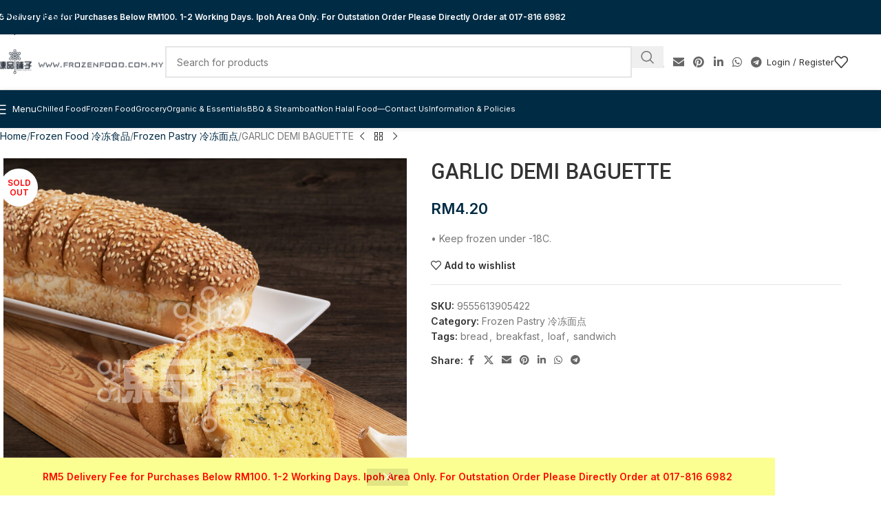

--- FILE ---
content_type: text/html; charset=UTF-8
request_url: https://frozenfood.com.my/product/garlic-demi-baguette/?doing_wp_cron=1709199105.7051479816436767578125
body_size: 212526
content:
<!DOCTYPE html><html lang=en-GB><head><style>img.lazy{min-height:1px}</style><link href=https://frozenfood.com.my/wp20200327/wp-content/plugins/w3-total-cache/pub/js/lazyload.min.js as=script><meta charset="UTF-8"><link rel=profile href=https://gmpg.org/xfn/11><link rel=pingback href=https://frozenfood.com.my/wp20200327/xmlrpc.php> <script data-cfasync=false data-no-defer=1 data-no-minify=1 data-no-optimize=1>var ewww_webp_supported=!1;function check_webp_feature(A,e){var w;e=void 0!==e?e:function(){},ewww_webp_supported?e(ewww_webp_supported):((w=new Image).onload=function(){ewww_webp_supported=0<w.width&&0<w.height,e&&e(ewww_webp_supported)},w.onerror=function(){e&&e(!1)},w.src="data:image/webp;base64,"+{alpha:"UklGRkoAAABXRUJQVlA4WAoAAAAQAAAAAAAAAAAAQUxQSAwAAAARBxAR/Q9ERP8DAABWUDggGAAAABQBAJ0BKgEAAQAAAP4AAA3AAP7mtQAAAA=="}[A])}check_webp_feature("alpha");</script><script data-cfasync=false data-no-defer=1 data-no-minify=1 data-no-optimize=1>var Arrive=function(c,w){"use strict";if(c.MutationObserver&&"undefined"!=typeof HTMLElement){var r,a=0,u=(r=HTMLElement.prototype.matches||HTMLElement.prototype.webkitMatchesSelector||HTMLElement.prototype.mozMatchesSelector||HTMLElement.prototype.msMatchesSelector,{matchesSelector:function(e,t){return e instanceof HTMLElement&&r.call(e,t)},addMethod:function(e,t,r){var a=e[t];e[t]=function(){return r.length==arguments.length?r.apply(this,arguments):"function"==typeof a?a.apply(this,arguments):void 0}},callCallbacks:function(e,t){t&&t.options.onceOnly&&1==t.firedElems.length&&(e=[e[0]]);for(var r,a=0;r=e[a];a++)r&&r.callback&&r.callback.call(r.elem,r.elem);t&&t.options.onceOnly&&1==t.firedElems.length&&t.me.unbindEventWithSelectorAndCallback.call(t.target,t.selector,t.callback)},checkChildNodesRecursively:function(e,t,r,a){for(var i,n=0;i=e[n];n++)r(i,t,a)&&a.push({callback:t.callback,elem:i}),0<i.childNodes.length&&u.checkChildNodesRecursively(i.childNodes,t,r,a)},mergeArrays:function(e,t){var r,a={};for(r in e)e.hasOwnProperty(r)&&(a[r]=e[r]);for(r in t)t.hasOwnProperty(r)&&(a[r]=t[r]);return a},toElementsArray:function(e){return e=void 0!==e&&("number"!=typeof e.length||e===c)?[e]:e}}),e=(l.prototype.addEvent=function(e,t,r,a){a={target:e,selector:t,options:r,callback:a,firedElems:[]};return this._beforeAdding&&this._beforeAdding(a),this._eventsBucket.push(a),a},l.prototype.removeEvent=function(e){for(var t,r=this._eventsBucket.length-1;t=this._eventsBucket[r];r--)e(t)&&(this._beforeRemoving&&this._beforeRemoving(t),(t=this._eventsBucket.splice(r,1))&&t.length&&(t[0].callback=null))},l.prototype.beforeAdding=function(e){this._beforeAdding=e},l.prototype.beforeRemoving=function(e){this._beforeRemoving=e},l),t=function(i,n){var o=new e,l=this,s={fireOnAttributesModification:!1};return o.beforeAdding(function(t){var e=t.target;e!==c.document&&e!==c||(e=document.getElementsByTagName("html")[0]);var r=new MutationObserver(function(e){n.call(this,e,t)}),a=i(t.options);r.observe(e,a),t.observer=r,t.me=l}),o.beforeRemoving(function(e){e.observer.disconnect()}),this.bindEvent=function(e,t,r){t=u.mergeArrays(s,t);for(var a=u.toElementsArray(this),i=0;i<a.length;i++)o.addEvent(a[i],e,t,r)},this.unbindEvent=function(){var r=u.toElementsArray(this);o.removeEvent(function(e){for(var t=0;t<r.length;t++)if(this===w||e.target===r[t])return!0;return!1})},this.unbindEventWithSelectorOrCallback=function(r){var a=u.toElementsArray(this),i=r,e="function"==typeof r?function(e){for(var t=0;t<a.length;t++)if((this===w||e.target===a[t])&&e.callback===i)return!0;return!1}:function(e){for(var t=0;t<a.length;t++)if((this===w||e.target===a[t])&&e.selector===r)return!0;return!1};o.removeEvent(e)},this.unbindEventWithSelectorAndCallback=function(r,a){var i=u.toElementsArray(this);o.removeEvent(function(e){for(var t=0;t<i.length;t++)if((this===w||e.target===i[t])&&e.selector===r&&e.callback===a)return!0;return!1})},this},i=new function(){var s={fireOnAttributesModification:!1,onceOnly:!1,existing:!1};function n(e,t,r){return!(!u.matchesSelector(e,t.selector)||(e._id===w&&(e._id=a++),-1!=t.firedElems.indexOf(e._id)))&&(t.firedElems.push(e._id),!0)}var c=(i=new t(function(e){var t={attributes:!1,childList:!0,subtree:!0};return e.fireOnAttributesModification&&(t.attributes=!0),t},function(e,i){e.forEach(function(e){var t=e.addedNodes,r=e.target,a=[];null!==t&&0<t.length?u.checkChildNodesRecursively(t,i,n,a):"attributes"===e.type&&n(r,i)&&a.push({callback:i.callback,elem:r}),u.callCallbacks(a,i)})})).bindEvent;return i.bindEvent=function(e,t,r){t=void 0===r?(r=t,s):u.mergeArrays(s,t);var a=u.toElementsArray(this);if(t.existing){for(var i=[],n=0;n<a.length;n++)for(var o=a[n].querySelectorAll(e),l=0;l<o.length;l++)i.push({callback:r,elem:o[l]});if(t.onceOnly&&i.length)return r.call(i[0].elem,i[0].elem);setTimeout(u.callCallbacks,1,i)}c.call(this,e,t,r)},i},o=new function(){var a={};function i(e,t){return u.matchesSelector(e,t.selector)}var n=(o=new t(function(){return{childList:!0,subtree:!0}},function(e,r){e.forEach(function(e){var t=e.removedNodes,e=[];null!==t&&0<t.length&&u.checkChildNodesRecursively(t,r,i,e),u.callCallbacks(e,r)})})).bindEvent;return o.bindEvent=function(e,t,r){t=void 0===r?(r=t,a):u.mergeArrays(a,t),n.call(this,e,t,r)},o};d(HTMLElement.prototype),d(NodeList.prototype),d(HTMLCollection.prototype),d(HTMLDocument.prototype),d(Window.prototype);var n={};return s(i,n,"unbindAllArrive"),s(o,n,"unbindAllLeave"),n}function l(){this._eventsBucket=[],this._beforeAdding=null,this._beforeRemoving=null}function s(e,t,r){u.addMethod(t,r,e.unbindEvent),u.addMethod(t,r,e.unbindEventWithSelectorOrCallback),u.addMethod(t,r,e.unbindEventWithSelectorAndCallback)}function d(e){e.arrive=i.bindEvent,s(i,e,"unbindArrive"),e.leave=o.bindEvent,s(o,e,"unbindLeave")}}(window,void 0),ewww_webp_supported=!1;function check_webp_feature(e,t){var r;ewww_webp_supported?t(ewww_webp_supported):((r=new Image).onload=function(){ewww_webp_supported=0<r.width&&0<r.height,t(ewww_webp_supported)},r.onerror=function(){t(!1)},r.src="data:image/webp;base64,"+{alpha:"UklGRkoAAABXRUJQVlA4WAoAAAAQAAAAAAAAAAAAQUxQSAwAAAARBxAR/Q9ERP8DAABWUDggGAAAABQBAJ0BKgEAAQAAAP4AAA3AAP7mtQAAAA==",animation:"UklGRlIAAABXRUJQVlA4WAoAAAASAAAAAAAAAAAAQU5JTQYAAAD/////AABBTk1GJgAAAAAAAAAAAAAAAAAAAGQAAABWUDhMDQAAAC8AAAAQBxAREYiI/gcA"}[e])}function ewwwLoadImages(e){if(e){for(var t=document.querySelectorAll(".batch-image img, .image-wrapper a, .ngg-pro-masonry-item a, .ngg-galleria-offscreen-seo-wrapper a"),r=0,a=t.length;r<a;r++)ewwwAttr(t[r],"data-src",t[r].getAttribute("data-webp")),ewwwAttr(t[r],"data-thumbnail",t[r].getAttribute("data-webp-thumbnail"));for(var i=document.querySelectorAll("div.woocommerce-product-gallery__image"),r=0,a=i.length;r<a;r++)ewwwAttr(i[r],"data-thumb",i[r].getAttribute("data-webp-thumb"))}for(var n=document.querySelectorAll("video"),r=0,a=n.length;r<a;r++)ewwwAttr(n[r],"poster",e?n[r].getAttribute("data-poster-webp"):n[r].getAttribute("data-poster-image"));for(var o,l=document.querySelectorAll("img.ewww_webp_lazy_load"),r=0,a=l.length;r<a;r++)e&&(ewwwAttr(l[r],"data-lazy-srcset",l[r].getAttribute("data-lazy-srcset-webp")),ewwwAttr(l[r],"data-srcset",l[r].getAttribute("data-srcset-webp")),ewwwAttr(l[r],"data-lazy-src",l[r].getAttribute("data-lazy-src-webp")),ewwwAttr(l[r],"data-src",l[r].getAttribute("data-src-webp")),ewwwAttr(l[r],"data-orig-file",l[r].getAttribute("data-webp-orig-file")),ewwwAttr(l[r],"data-medium-file",l[r].getAttribute("data-webp-medium-file")),ewwwAttr(l[r],"data-large-file",l[r].getAttribute("data-webp-large-file")),null!=(o=l[r].getAttribute("srcset"))&&!1!==o&&o.includes("R0lGOD")&&ewwwAttr(l[r],"src",l[r].getAttribute("data-lazy-src-webp"))),l[r].className=l[r].className.replace(/\bewww_webp_lazy_load\b/,"");for(var s=document.querySelectorAll(".ewww_webp"),r=0,a=s.length;r<a;r++)e?(ewwwAttr(s[r],"srcset",s[r].getAttribute("data-srcset-webp")),ewwwAttr(s[r],"src",s[r].getAttribute("data-src-webp")),ewwwAttr(s[r],"data-orig-file",s[r].getAttribute("data-webp-orig-file")),ewwwAttr(s[r],"data-medium-file",s[r].getAttribute("data-webp-medium-file")),ewwwAttr(s[r],"data-large-file",s[r].getAttribute("data-webp-large-file")),ewwwAttr(s[r],"data-large_image",s[r].getAttribute("data-webp-large_image")),ewwwAttr(s[r],"data-src",s[r].getAttribute("data-webp-src"))):(ewwwAttr(s[r],"srcset",s[r].getAttribute("data-srcset-img")),ewwwAttr(s[r],"src",s[r].getAttribute("data-src-img"))),s[r].className=s[r].className.replace(/\bewww_webp\b/,"ewww_webp_loaded");window.jQuery&&jQuery.fn.isotope&&jQuery.fn.imagesLoaded&&(jQuery(".fusion-posts-container-infinite").imagesLoaded(function(){jQuery(".fusion-posts-container-infinite").hasClass("isotope")&&jQuery(".fusion-posts-container-infinite").isotope()}),jQuery(".fusion-portfolio:not(.fusion-recent-works) .fusion-portfolio-wrapper").imagesLoaded(function(){jQuery(".fusion-portfolio:not(.fusion-recent-works) .fusion-portfolio-wrapper").isotope()}))}function ewwwWebPInit(e){ewwwLoadImages(e),ewwwNggLoadGalleries(e),document.arrive(".ewww_webp",function(){ewwwLoadImages(e)}),document.arrive(".ewww_webp_lazy_load",function(){ewwwLoadImages(e)}),document.arrive("videos",function(){ewwwLoadImages(e)}),"loading"==document.readyState?document.addEventListener("DOMContentLoaded",ewwwJSONParserInit):("undefined"!=typeof galleries&&ewwwNggParseGalleries(e),ewwwWooParseVariations(e))}function ewwwAttr(e,t,r){null!=r&&!1!==r&&e.setAttribute(t,r)}function ewwwJSONParserInit(){"undefined"!=typeof galleries&&check_webp_feature("alpha",ewwwNggParseGalleries),check_webp_feature("alpha",ewwwWooParseVariations)}function ewwwWooParseVariations(e){if(e)for(var t=document.querySelectorAll("form.variations_form"),r=0,a=t.length;r<a;r++){var i=t[r].getAttribute("data-product_variations"),n=!1;try{for(var o in i=JSON.parse(i))void 0!==i[o]&&void 0!==i[o].image&&(void 0!==i[o].image.src_webp&&(i[o].image.src=i[o].image.src_webp,n=!0),void 0!==i[o].image.srcset_webp&&(i[o].image.srcset=i[o].image.srcset_webp,n=!0),void 0!==i[o].image.full_src_webp&&(i[o].image.full_src=i[o].image.full_src_webp,n=!0),void 0!==i[o].image.gallery_thumbnail_src_webp&&(i[o].image.gallery_thumbnail_src=i[o].image.gallery_thumbnail_src_webp,n=!0),void 0!==i[o].image.thumb_src_webp&&(i[o].image.thumb_src=i[o].image.thumb_src_webp,n=!0));n&&ewwwAttr(t[r],"data-product_variations",JSON.stringify(i))}catch(e){}}}function ewwwNggParseGalleries(e){if(e)for(var t in galleries){var r=galleries[t];galleries[t].images_list=ewwwNggParseImageList(r.images_list)}}function ewwwNggLoadGalleries(e){e&&document.addEventListener("ngg.galleria.themeadded",function(e,t){window.ngg_galleria._create_backup=window.ngg_galleria.create,window.ngg_galleria.create=function(e,t){var r=$(e).data("id");return galleries["gallery_"+r].images_list=ewwwNggParseImageList(galleries["gallery_"+r].images_list),window.ngg_galleria._create_backup(e,t)}})}function ewwwNggParseImageList(e){for(var t in e){var r=e[t];if(void 0!==r["image-webp"]&&(e[t].image=r["image-webp"],delete e[t]["image-webp"]),void 0!==r["thumb-webp"]&&(e[t].thumb=r["thumb-webp"],delete e[t]["thumb-webp"]),void 0!==r.full_image_webp&&(e[t].full_image=r.full_image_webp,delete e[t].full_image_webp),void 0!==r.srcsets)for(var a in r.srcsets)nggSrcset=r.srcsets[a],void 0!==r.srcsets[a+"-webp"]&&(e[t].srcsets[a]=r.srcsets[a+"-webp"],delete e[t].srcsets[a+"-webp"]);if(void 0!==r.full_srcsets)for(var i in r.full_srcsets)nggFSrcset=r.full_srcsets[i],void 0!==r.full_srcsets[i+"-webp"]&&(e[t].full_srcsets[i]=r.full_srcsets[i+"-webp"],delete e[t].full_srcsets[i+"-webp"])}return e}check_webp_feature("alpha",ewwwWebPInit);</script><meta name='robots' content='index, follow, max-image-preview:large, max-snippet:-1, max-video-preview:-1'><title>GARLIC DEMI BAGUETTE - Frozen Food Best Priced Quality Delivery Ipoh, Perak, Malaysia</title><link rel=canonical href=https://frozenfood.com.my/product/garlic-demi-baguette/ ><meta property="og:locale" content="en_GB"><meta property="og:type" content="article"><meta property="og:title" content="GARLIC DEMI BAGUETTE - Frozen Food Best Priced Quality Delivery Ipoh, Perak, Malaysia"><meta property="og:description" content="• Keep frozen under -18C."><meta property="og:url" content="https://frozenfood.com.my/product/garlic-demi-baguette/"><meta property="og:site_name" content="Frozen Food Best Priced Quality Delivery Ipoh, Perak, Malaysia"><meta property="article:modified_time" content="2022-07-29T05:58:06+00:00"><meta property="og:image" content="https://cdn.frozenfood.com.my/wp20200327/wp-content/uploads/2021/08/12115507/GARLIC-DEMI-BAGUETTE.jpg"><meta property="og:image:width" content="1024"><meta property="og:image:height" content="1024"><meta property="og:image:type" content="image/jpeg"><meta name="twitter:card" content="summary_large_image"> <script type=application/ld+json class=yoast-schema-graph>{"@context":"https://schema.org","@graph":[{"@type":"WebPage","@id":"https://frozenfood.com.my/product/garlic-demi-baguette/","url":"https://frozenfood.com.my/product/garlic-demi-baguette/","name":"GARLIC DEMI BAGUETTE - Frozen Food Best Priced Quality Delivery Ipoh, Perak, Malaysia","isPartOf":{"@id":"https://frozenfood.com.my/#website"},"primaryImageOfPage":{"@id":"https://frozenfood.com.my/product/garlic-demi-baguette/#primaryimage"},"image":{"@id":"https://frozenfood.com.my/product/garlic-demi-baguette/#primaryimage"},"thumbnailUrl":"https://cdn.frozenfood.com.my/wp20200327/wp-content/uploads/2021/08/12115507/GARLIC-DEMI-BAGUETTE.jpg","datePublished":"2021-08-12T03:55:34+00:00","dateModified":"2022-07-29T05:58:06+00:00","breadcrumb":{"@id":"https://frozenfood.com.my/product/garlic-demi-baguette/#breadcrumb"},"inLanguage":"en-GB","potentialAction":[{"@type":"ReadAction","target":["https://frozenfood.com.my/product/garlic-demi-baguette/"]}]},{"@type":"ImageObject","inLanguage":"en-GB","@id":"https://frozenfood.com.my/product/garlic-demi-baguette/#primaryimage","url":"https://cdn.frozenfood.com.my/wp20200327/wp-content/uploads/2021/08/12115507/GARLIC-DEMI-BAGUETTE.jpg","contentUrl":"https://cdn.frozenfood.com.my/wp20200327/wp-content/uploads/2021/08/12115507/GARLIC-DEMI-BAGUETTE.jpg","width":1024,"height":1024},{"@type":"BreadcrumbList","@id":"https://frozenfood.com.my/product/garlic-demi-baguette/#breadcrumb","itemListElement":[{"@type":"ListItem","position":1,"name":"Home","item":"https://frozenfood.com.my/"},{"@type":"ListItem","position":2,"name":"Shop 所有物品","item":"https://frozenfood.com.my/"},{"@type":"ListItem","position":3,"name":"GARLIC DEMI BAGUETTE"}]},{"@type":"WebSite","@id":"https://frozenfood.com.my/#website","url":"https://frozenfood.com.my/","name":"Frozen Food Best Priced Quality Delivery Ipoh, Perak, Malaysia","description":"Same Day Home local food delivery at one stop","potentialAction":[{"@type":"SearchAction","target":{"@type":"EntryPoint","urlTemplate":"https://frozenfood.com.my/?s={search_term_string}"},"query-input":{"@type":"PropertyValueSpecification","valueRequired":true,"valueName":"search_term_string"}}],"inLanguage":"en-GB"}]}</script> <link rel=dns-prefetch href=//capi-automation.s3.us-east-2.amazonaws.com><link rel=dns-prefetch href=//fonts.googleapis.com><link rel=dns-prefetch href=//www.googletagmanager.com><link rel=dns-prefetch href=//assets.frozenfood.com.my><link rel=alternate type=application/rss+xml title="Frozen Food Best Priced Quality Delivery Ipoh, Perak, Malaysia &raquo; Feed" href=https://frozenfood.com.my/feed/ ><link rel=alternate type=application/rss+xml title="Frozen Food Best Priced Quality Delivery Ipoh, Perak, Malaysia &raquo; Comments Feed" href=https://frozenfood.com.my/comments/feed/ ><link rel=alternate title="oEmbed (JSON)" type=application/json+oembed href="https://frozenfood.com.my/wp-json/oembed/1.0/embed?url=https%3A%2F%2Ffrozenfood.com.my%2Fproduct%2Fgarlic-demi-baguette%2F"><link rel=alternate title="oEmbed (XML)" type=text/xml+oembed href="https://frozenfood.com.my/wp-json/oembed/1.0/embed?url=https%3A%2F%2Ffrozenfood.com.my%2Fproduct%2Fgarlic-demi-baguette%2F&#038;format=xml"><style id=wp-img-auto-sizes-contain-inline-css>img:is([sizes=auto i],[sizes^="auto," i]){contain-intrinsic-size:3000px 1500px}</style><link rel=stylesheet id=bstock-sync-css href='https://assets.frozenfood.com.my/wp20200327/wp-content/plugins/bstock-sync/public/css/bstock-sync-public.css?ver=1.0.0' type=text/css media=all><link rel=stylesheet id=woo-related-products-css href='https://assets.frozenfood.com.my/wp20200327/wp-content/plugins/woo-related-products-refresh-on-reload/public/css/woo-related-products-public.css?ver=1.0.0' type=text/css media=all><style id=woocommerce-inline-inline-css>.woocommerce form .form-row
.required{visibility:visible}</style><link rel=stylesheet id=metorik-css-css href='https://assets.frozenfood.com.my/wp20200327/wp-content/plugins/metorik-helper/assets/css/metorik.css?ver=2.0.10' type=text/css media=all><link rel=stylesheet id=js_composer_front-css href='https://assets.frozenfood.com.my/wp20200327/wp-content/uploads/2023/03/js_composer-1679123120.css?ver=8.3.8' type=text/css media=all><link rel=stylesheet id=wd-style-base-css href='https://assets.frozenfood.com.my/wp20200327/wp-content/themes/woodmart/css/parts/base.min.css?ver=8.3.8' type=text/css media=all><link rel=stylesheet id=wd-helpers-wpb-elem-css href='https://assets.frozenfood.com.my/wp20200327/wp-content/themes/woodmart/css/parts/helpers-wpb-elem.min.css?ver=8.3.8' type=text/css media=all><link rel=stylesheet id=wd-lazy-loading-css href='https://assets.frozenfood.com.my/wp20200327/wp-content/themes/woodmart/css/parts/opt-lazy-load.min.css?ver=8.3.8' type=text/css media=all><link rel=stylesheet id=wd-wpbakery-base-css href='https://assets.frozenfood.com.my/wp20200327/wp-content/themes/woodmart/css/parts/int-wpb-base.min.css?ver=8.3.8' type=text/css media=all><link rel=stylesheet id=wd-wpbakery-base-deprecated-css href='https://assets.frozenfood.com.my/wp20200327/wp-content/themes/woodmart/css/parts/int-wpb-base-deprecated.min.css?ver=8.3.8' type=text/css media=all><link rel=stylesheet id=wd-int-wordfence-css href='https://assets.frozenfood.com.my/wp20200327/wp-content/themes/woodmart/css/parts/int-wordfence.min.css?ver=8.3.8' type=text/css media=all><link rel=stylesheet id=wd-woocommerce-base-css href='https://assets.frozenfood.com.my/wp20200327/wp-content/themes/woodmart/css/parts/woocommerce-base.min.css?ver=8.3.8' type=text/css media=all><link rel=stylesheet id=wd-mod-star-rating-css href='https://assets.frozenfood.com.my/wp20200327/wp-content/themes/woodmart/css/parts/mod-star-rating.min.css?ver=8.3.8' type=text/css media=all><link rel=stylesheet id=wd-woocommerce-block-notices-css href='https://assets.frozenfood.com.my/wp20200327/wp-content/themes/woodmart/css/parts/woo-mod-block-notices.min.css?ver=8.3.8' type=text/css media=all><link rel=stylesheet id=wd-woo-mod-quantity-css href='https://assets.frozenfood.com.my/wp20200327/wp-content/themes/woodmart/css/parts/woo-mod-quantity.min.css?ver=8.3.8' type=text/css media=all><link rel=stylesheet id=wd-woo-opt-free-progress-bar-css href='https://assets.frozenfood.com.my/wp20200327/wp-content/themes/woodmart/css/parts/woo-opt-free-progress-bar.min.css?ver=8.3.8' type=text/css media=all><link rel=stylesheet id=wd-woo-mod-progress-bar-css href='https://assets.frozenfood.com.my/wp20200327/wp-content/themes/woodmart/css/parts/woo-mod-progress-bar.min.css?ver=8.3.8' type=text/css media=all><link rel=stylesheet id=wd-woo-single-prod-el-base-css href='https://assets.frozenfood.com.my/wp20200327/wp-content/themes/woodmart/css/parts/woo-single-prod-el-base.min.css?ver=8.3.8' type=text/css media=all><link rel=stylesheet id=wd-woo-mod-stock-status-css href='https://assets.frozenfood.com.my/wp20200327/wp-content/themes/woodmart/css/parts/woo-mod-stock-status.min.css?ver=8.3.8' type=text/css media=all><link rel=stylesheet id=wd-woo-mod-shop-attributes-css href='https://assets.frozenfood.com.my/wp20200327/wp-content/themes/woodmart/css/parts/woo-mod-shop-attributes.min.css?ver=8.3.8' type=text/css media=all><link rel=stylesheet id=wd-opt-carousel-disable-css href='https://assets.frozenfood.com.my/wp20200327/wp-content/themes/woodmart/css/parts/opt-carousel-disable.min.css?ver=8.3.8' type=text/css media=all><link rel=stylesheet id=child-style-css href='https://assets.frozenfood.com.my/wp20200327/wp-content/themes/woodmart-child/style.css?ver=8.3.8' type=text/css media=all><link rel=stylesheet id=wd-woo-opt-demo-store-css href='https://assets.frozenfood.com.my/wp20200327/wp-content/themes/woodmart/css/parts/woo-opt-demo-store.min.css?ver=8.3.8' type=text/css media=all><link rel=stylesheet id=wd-header-base-css href='https://assets.frozenfood.com.my/wp20200327/wp-content/themes/woodmart/css/parts/header-base.min.css?ver=8.3.8' type=text/css media=all><link rel=stylesheet id=wd-mod-tools-css href='https://assets.frozenfood.com.my/wp20200327/wp-content/themes/woodmart/css/parts/mod-tools.min.css?ver=8.3.8' type=text/css media=all><link rel=stylesheet id=wd-header-elements-base-css href='https://assets.frozenfood.com.my/wp20200327/wp-content/themes/woodmart/css/parts/header-el-base.min.css?ver=8.3.8' type=text/css media=all><link rel=stylesheet id=wd-header-search-css href='https://assets.frozenfood.com.my/wp20200327/wp-content/themes/woodmart/css/parts/header-el-search.min.css?ver=8.3.8' type=text/css media=all><link rel=stylesheet id=wd-header-search-form-css href='https://assets.frozenfood.com.my/wp20200327/wp-content/themes/woodmart/css/parts/header-el-search-form.min.css?ver=8.3.8' type=text/css media=all><link rel=stylesheet id=wd-wd-search-form-css href='https://assets.frozenfood.com.my/wp20200327/wp-content/themes/woodmart/css/parts/wd-search-form.min.css?ver=8.3.8' type=text/css media=all><link rel=stylesheet id=wd-wd-search-results-css href='https://assets.frozenfood.com.my/wp20200327/wp-content/themes/woodmart/css/parts/wd-search-results.min.css?ver=8.3.8' type=text/css media=all><link rel=stylesheet id=wd-wd-search-dropdown-css href='https://assets.frozenfood.com.my/wp20200327/wp-content/themes/woodmart/css/parts/wd-search-dropdown.min.css?ver=8.3.8' type=text/css media=all><link rel=stylesheet id=wd-social-icons-css href='https://assets.frozenfood.com.my/wp20200327/wp-content/themes/woodmart/css/parts/el-social-icons.min.css?ver=8.3.8' type=text/css media=all><link rel=stylesheet id=wd-header-my-account-dropdown-css href='https://assets.frozenfood.com.my/wp20200327/wp-content/themes/woodmart/css/parts/header-el-my-account-dropdown.min.css?ver=8.3.8' type=text/css media=all><link rel=stylesheet id=wd-woo-mod-login-form-css href='https://assets.frozenfood.com.my/wp20200327/wp-content/themes/woodmart/css/parts/woo-mod-login-form.min.css?ver=8.3.8' type=text/css media=all><link rel=stylesheet id=wd-header-my-account-css href='https://assets.frozenfood.com.my/wp20200327/wp-content/themes/woodmart/css/parts/header-el-my-account.min.css?ver=8.3.8' type=text/css media=all><link rel=stylesheet id=wd-header-mobile-nav-dropdown-css href='https://assets.frozenfood.com.my/wp20200327/wp-content/themes/woodmart/css/parts/header-el-mobile-nav-dropdown.min.css?ver=8.3.8' type=text/css media=all><link rel=stylesheet id=wd-header-fullscreen-menu-css href='https://assets.frozenfood.com.my/wp20200327/wp-content/themes/woodmart/css/parts/header-el-fullscreen-menu.min.css?ver=8.3.8' type=text/css media=all><link rel=stylesheet id=wd-woo-single-prod-predefined-css href='https://assets.frozenfood.com.my/wp20200327/wp-content/themes/woodmart/css/parts/woo-single-prod-predefined.min.css?ver=8.3.8' type=text/css media=all><link rel=stylesheet id=wd-woo-single-prod-and-quick-view-predefined-css href='https://assets.frozenfood.com.my/wp20200327/wp-content/themes/woodmart/css/parts/woo-single-prod-and-quick-view-predefined.min.css?ver=8.3.8' type=text/css media=all><link rel=stylesheet id=wd-woo-single-prod-el-tabs-predefined-css href='https://assets.frozenfood.com.my/wp20200327/wp-content/themes/woodmart/css/parts/woo-single-prod-el-tabs-predefined.min.css?ver=8.3.8' type=text/css media=all><link rel=stylesheet id=wd-woo-single-prod-el-navigation-css href='https://assets.frozenfood.com.my/wp20200327/wp-content/themes/woodmart/css/parts/woo-single-prod-el-navigation.min.css?ver=8.3.8' type=text/css media=all><link rel=stylesheet id=wd-photoswipe-css href='https://assets.frozenfood.com.my/wp20200327/wp-content/themes/woodmart/css/parts/lib-photoswipe.min.css?ver=8.3.8' type=text/css media=all><link rel=stylesheet id=wd-woo-single-prod-el-gallery-css href='https://assets.frozenfood.com.my/wp20200327/wp-content/themes/woodmart/css/parts/woo-single-prod-el-gallery.min.css?ver=8.3.8' type=text/css media=all><link rel=stylesheet id=wd-swiper-css href='https://assets.frozenfood.com.my/wp20200327/wp-content/themes/woodmart/css/parts/lib-swiper.min.css?ver=8.3.8' type=text/css media=all><link rel=stylesheet id=wd-woo-mod-product-labels-css href='https://assets.frozenfood.com.my/wp20200327/wp-content/themes/woodmart/css/parts/woo-mod-product-labels.min.css?ver=8.3.8' type=text/css media=all><link rel=stylesheet id=wd-woo-mod-product-labels-round-css href='https://assets.frozenfood.com.my/wp20200327/wp-content/themes/woodmart/css/parts/woo-mod-product-labels-round.min.css?ver=8.3.8' type=text/css media=all><link rel=stylesheet id=wd-swiper-arrows-css href='https://assets.frozenfood.com.my/wp20200327/wp-content/themes/woodmart/css/parts/lib-swiper-arrows.min.css?ver=8.3.8' type=text/css media=all><link rel=stylesheet id=wd-accordion-css href='https://assets.frozenfood.com.my/wp20200327/wp-content/themes/woodmart/css/parts/el-accordion.min.css?ver=8.3.8' type=text/css media=all><link rel=stylesheet id=wd-accordion-elem-wpb-css href='https://assets.frozenfood.com.my/wp20200327/wp-content/themes/woodmart/css/parts/el-accordion-wpb-elem.min.css?ver=8.3.8' type=text/css media=all><link rel=stylesheet id=wd-product-loop-css href='https://assets.frozenfood.com.my/wp20200327/wp-content/themes/woodmart/css/parts/woo-product-loop.min.css?ver=8.3.8' type=text/css media=all><link rel=stylesheet id=wd-product-loop-quick-css href='https://assets.frozenfood.com.my/wp20200327/wp-content/themes/woodmart/css/parts/woo-product-loop-quick.min.css?ver=8.3.8' type=text/css media=all><link rel=stylesheet id=wd-woo-mod-quantity-overlap-css href='https://assets.frozenfood.com.my/wp20200327/wp-content/themes/woodmart/css/parts/woo-mod-quantity-overlap.min.css?ver=8.3.8' type=text/css media=all><link rel=stylesheet id=wd-woo-opt-title-limit-css href='https://assets.frozenfood.com.my/wp20200327/wp-content/themes/woodmart/css/parts/woo-opt-title-limit.min.css?ver=8.3.8' type=text/css media=all><link rel=stylesheet id=wd-mfp-popup-css href='https://assets.frozenfood.com.my/wp20200327/wp-content/themes/woodmart/css/parts/lib-magnific-popup.min.css?ver=8.3.8' type=text/css media=all><link rel=stylesheet id=wd-mod-animations-transform-css href='https://assets.frozenfood.com.my/wp20200327/wp-content/themes/woodmart/css/parts/mod-animations-transform.min.css?ver=8.3.8' type=text/css media=all><link rel=stylesheet id=wd-mod-transform-css href='https://assets.frozenfood.com.my/wp20200327/wp-content/themes/woodmart/css/parts/mod-transform.min.css?ver=8.3.8' type=text/css media=all><link rel=stylesheet id=wd-swiper-pagin-css href='https://assets.frozenfood.com.my/wp20200327/wp-content/themes/woodmart/css/parts/lib-swiper-pagin.min.css?ver=8.3.8' type=text/css media=all><link rel=stylesheet id=wd-footer-base-css href='https://assets.frozenfood.com.my/wp20200327/wp-content/themes/woodmart/css/parts/footer-base.min.css?ver=8.3.8' type=text/css media=all><link rel=stylesheet id=wd-scroll-top-css href='https://assets.frozenfood.com.my/wp20200327/wp-content/themes/woodmart/css/parts/opt-scrolltotop.min.css?ver=8.3.8' type=text/css media=all><link rel=stylesheet id=wd-bottom-toolbar-css href='https://assets.frozenfood.com.my/wp20200327/wp-content/themes/woodmart/css/parts/opt-bottom-toolbar.min.css?ver=8.3.8' type=text/css media=all><link rel=stylesheet id=xts-google-fonts-css href='https://fonts.googleapis.com/css?family=Inter%3A400%2C600%7CYantramanav%3A400%2C700%2C500%7CLato%3A400%2C700&#038;display=swap&#038;ver=8.3.8' type=text/css media=all> <script src="https://assets.frozenfood.com.my/wp20200327/wp-includes/js/jquery/jquery.min.js?ver=3.7.1" id=jquery-core-js></script> <script src="https://assets.frozenfood.com.my/wp20200327/wp-includes/js/jquery/jquery-migrate.min.js?ver=3.4.1" id=jquery-migrate-js></script> <script src="https://assets.frozenfood.com.my/wp20200327/wp-content/plugins/bstock-sync/public/js/bstock-sync-public.js?ver=1.0.0" id=bstock-sync-js></script> <script src="https://assets.frozenfood.com.my/wp20200327/wp-content/plugins/woocommerce/assets/js/jquery-blockui/jquery.blockUI.min.js?ver=2.7.0-wc.10.4.3" id=wc-jquery-blockui-js data-wp-strategy=defer></script> <script id=wc-add-to-cart-js-extra>var wc_add_to_cart_params={"ajax_url":"/wp20200327/wp-admin/admin-ajax.php","wc_ajax_url":"/?wc-ajax=%%endpoint%%","i18n_view_cart":"View basket","cart_url":"https://frozenfood.com.my/shop/shopping-cart/","is_cart":"","cart_redirect_after_add":"no"};</script> <script src="https://assets.frozenfood.com.my/wp20200327/wp-content/plugins/woocommerce/assets/js/frontend/add-to-cart.min.js?ver=10.4.3" id=wc-add-to-cart-js data-wp-strategy=defer></script> <script src="https://assets.frozenfood.com.my/wp20200327/wp-content/plugins/woocommerce/assets/js/zoom/jquery.zoom.min.js?ver=1.7.21-wc.10.4.3" id=wc-zoom-js defer=defer data-wp-strategy=defer></script> <script id=wc-single-product-js-extra>var wc_single_product_params={"i18n_required_rating_text":"Please select a rating","i18n_rating_options":["1 of 5 stars","2 of 5 stars","3 of 5 stars","4 of 5 stars","5 of 5 stars"],"i18n_product_gallery_trigger_text":"View full-screen image gallery","review_rating_required":"yes","flexslider":{"rtl":false,"animation":"slide","smoothHeight":true,"directionNav":false,"controlNav":"thumbnails","slideshow":false,"animationSpeed":500,"animationLoop":false,"allowOneSlide":false},"zoom_enabled":"","zoom_options":[],"photoswipe_enabled":"","photoswipe_options":{"shareEl":false,"closeOnScroll":false,"history":false,"hideAnimationDuration":0,"showAnimationDuration":0},"flexslider_enabled":""};</script> <script src="https://assets.frozenfood.com.my/wp20200327/wp-content/plugins/woocommerce/assets/js/frontend/single-product.min.js?ver=10.4.3" id=wc-single-product-js defer=defer data-wp-strategy=defer></script> <script src="https://assets.frozenfood.com.my/wp20200327/wp-content/plugins/woocommerce/assets/js/js-cookie/js.cookie.min.js?ver=2.1.4-wc.10.4.3" id=wc-js-cookie-js defer=defer data-wp-strategy=defer></script> <script id=woocommerce-js-extra>var woocommerce_params={"ajax_url":"/wp20200327/wp-admin/admin-ajax.php","wc_ajax_url":"/?wc-ajax=%%endpoint%%","i18n_password_show":"Show password","i18n_password_hide":"Hide password"};</script> <script src="https://assets.frozenfood.com.my/wp20200327/wp-content/plugins/woocommerce/assets/js/frontend/woocommerce.min.js?ver=10.4.3" id=woocommerce-js defer=defer data-wp-strategy=defer></script> <script src="https://assets.frozenfood.com.my/wp20200327/wp-content/plugins/js_composer/assets/js/vendors/woocommerce-add-to-cart.js?ver=8.6.1" id=vc_woocommerce-add-to-cart-js-js></script> <script src="https://assets.frozenfood.com.my/wp20200327/wp-content/themes/woodmart/js/libs/device.min.js?ver=8.3.8" id=wd-device-library-js></script> <script src="https://assets.frozenfood.com.my/wp20200327/wp-content/themes/woodmart/js/scripts/global/scrollBar.min.js?ver=8.3.8" id=wd-scrollbar-js></script> <script></script><link rel=https://api.w.org/ href=https://frozenfood.com.my/wp-json/ ><link rel=alternate title=JSON type=application/json href=https://frozenfood.com.my/wp-json/wp/v2/product/13895>  <script async src="https://www.googletagmanager.com/gtag/js?id=G-96LFR7JN6M"></script> <script>window.dataLayer=window.dataLayer||[];function gtag(){dataLayer.push(arguments);}
gtag('js',new Date());gtag('config','G-96LFR7JN6M');</script> <meta name="generator" content="Site Kit by Google 1.170.0"><meta name="facebook-domain-verification" content="0t6txmv4xun9nnoz6kxjex5wf7cjv5"><meta name="viewport" content="width=device-width, initial-scale=1.0, maximum-scale=1.0, user-scalable=no"><link rel=preload as=font href="https://frozenfood.com.my/wp20200327/wp-content/themes/woodmart/fonts/woodmart-font-1-400.woff2?v=8.3.8" type=font/woff2 crossorigin> <noscript><style>.woocommerce-product-gallery{opacity:1 !important}</style></noscript> <script >!function(f,b,e,v,n,t,s){if(f.fbq)return;n=f.fbq=function(){n.callMethod?n.callMethod.apply(n,arguments):n.queue.push(arguments)};if(!f._fbq)f._fbq=n;n.push=n;n.loaded=!0;n.version='2.0';n.queue=[];t=b.createElement(e);t.async=!0;t.src=v;s=b.getElementsByTagName(e)[0];s.parentNode.insertBefore(t,s)}(window,document,'script','https://connect.facebook.net/en_US/fbevents.js');</script>  <script >fbq('init','192843886030032',{},{"agent":"woocommerce_6-10.4.3-3.5.15"});document.addEventListener('DOMContentLoaded',function(){document.body.insertAdjacentHTML('beforeend','<div class=\"wc-facebook-pixel-event-placeholder\"></div>');},false);</script> <meta name="generator" content="Powered by WPBakery Page Builder - drag and drop page builder for WordPress."> <noscript><style>.lazyload[data-src]{display:none !important}</style></noscript><style>.lazyload{background-image:none !important}.lazyload:before{background-image:none !important}</style><style>.wp-block-gallery.is-cropped .blocks-gallery-item
picture{height:100%;width:100%}</style><link rel=icon href=https://cdn.frozenfood.com.my/wp20200327/wp-content/uploads/2021/05/16142625/cropped-favicon-logo-url-01-32x32.png sizes=32x32><link rel=icon href=https://cdn.frozenfood.com.my/wp20200327/wp-content/uploads/2021/05/16142625/cropped-favicon-logo-url-01-192x192.png sizes=192x192><link rel=apple-touch-icon href=https://cdn.frozenfood.com.my/wp20200327/wp-content/uploads/2021/05/16142625/cropped-favicon-logo-url-01-180x180.png><meta name="msapplication-TileImage" content="https://cdn.frozenfood.com.my/wp20200327/wp-content/uploads/2021/05/16142625/cropped-favicon-logo-url-01-270x270.png"><style id=wp-custom-css>.woocommerce-store-notice{background-color:#fbff92 !important;color:#ff0800 !important;text-align:center;font-weight:800}</style><style></style><noscript><style>.wpb_animate_when_almost_visible{opacity:1}</style></noscript><style id=wd-style-default_header-css data-type=wd-style-default_header>/*<![CDATA[*/:root{--wd-top-bar-h:50px;--wd-top-bar-sm-h:60px;--wd-top-bar-sticky-h: .00001px;--wd-top-bar-brd-w: .00001px;--wd-header-general-h:80px;--wd-header-general-sm-h:65px;--wd-header-general-sticky-h:55px;--wd-header-general-brd-w:1px;--wd-header-bottom-h:55px;--wd-header-bottom-sm-h: .00001px;--wd-header-bottom-sticky-h:40px;--wd-header-bottom-brd-w: .00001px;--wd-header-clone-h: .00001px;--wd-header-brd-w:calc(var(--wd-top-bar-brd-w) + var(--wd-header-general-brd-w) + var(--wd-header-bottom-brd-w));--wd-header-h:calc(var(--wd-top-bar-h) + var(--wd-header-general-h) + var(--wd-header-bottom-h) + var(--wd-header-brd-w));--wd-header-sticky-h:calc(var(--wd-top-bar-sticky-h) + var(--wd-header-general-sticky-h) + var(--wd-header-bottom-sticky-h) + var(--wd-header-clone-h) + var(--wd-header-brd-w));--wd-header-sm-h:calc(var(--wd-top-bar-sm-h) + var(--wd-header-general-sm-h) + var(--wd-header-bottom-sm-h) + var(--wd-header-brd-w))}.whb-top-bar .wd-dropdown{margin-top:4px}.whb-top-bar .wd-dropdown:after{height:15px}.whb-sticked .whb-general-header .wd-dropdown:not(.sub-sub-menu){margin-top:6.5px}.whb-sticked .whb-general-header .wd-dropdown:not(.sub-sub-menu):after{height:17.5px}:root:has(.whb-general-header.whb-border-boxed){--wd-header-general-brd-w: .00001px}@media (max-width: 1024px){:root:has(.whb-general-header.whb-hidden-mobile){--wd-header-general-brd-w: .00001px}}.whb-header-bottom .wd-dropdown{margin-top:6.5px}.whb-header-bottom .wd-dropdown:after{height:17.5px}.whb-sticked .whb-header-bottom .wd-dropdown:not(.sub-sub-menu){margin-top:-1px}.whb-sticked .whb-header-bottom .wd-dropdown:not(.sub-sub-menu):after{height:10px}.whb-top-bar{background-color:rgba(0, 43, 68, 1)}.whb-l8nhjxmn952leur0i3w6
form.searchform{--wd-form-height:46px}.whb-lslh6rxlb7axgvb5rmj2
form.searchform{--wd-form-height:42px}.whb-general-header{border-color:rgba(129, 129, 129, 0.2);border-bottom-width:1px;border-bottom-style:solid}.whb-header-bottom{background-color:rgba(0, 43, 68, 1)}/*]]>*/</style><style id=wd-style-theme_settings_default-css data-type=wd-style-theme_settings_default>/*<![CDATA[*/@font-face{font-weight:normal;font-style:normal;font-family:"woodmart-font";src:url("//frozenfood.com.my/wp20200327/wp-content/themes/woodmart/fonts/woodmart-font-1-400.woff2?v=8.3.8") format("woff2");font-display:swap}:root{--wd-text-font:"Inter", Arial, Helvetica, sans-serif;--wd-text-font-weight:400;--wd-text-color:#777;--wd-text-font-size:14px;--wd-title-font:"Yantramanav", Arial, Helvetica, sans-serif;--wd-title-font-weight:500;--wd-title-transform:none;--wd-title-color:#242424;--wd-entities-title-font:"Yantramanav", Arial, Helvetica, sans-serif;--wd-entities-title-font-weight:500;--wd-entities-title-transform:none;--wd-entities-title-color:#333;--wd-entities-title-color-hover:rgb(51 51 51 / 65%);--wd-alternative-font:"Lato", Arial, Helvetica, sans-serif;--wd-widget-title-font:"Yantramanav", Arial, Helvetica, sans-serif;--wd-widget-title-font-weight:500;--wd-widget-title-transform:none;--wd-widget-title-color:#333;--wd-widget-title-font-size:16px;--wd-header-el-font:"Inter", Arial, Helvetica, sans-serif;--wd-header-el-font-weight:400;--wd-header-el-transform:none;--wd-header-el-font-size:13px;--wd-otl-style:dotted;--wd-otl-width:2px;--wd-primary-color:rgb(0,43,68);--wd-alternative-color:#fbbc34;--btn-default-bgcolor:#f7f7f7;--btn-default-bgcolor-hover:rgb(239,239,239);--btn-accented-bgcolor:rgb(0,43,68);--btn-accented-bgcolor-hover:rgba(0,43,68,0.89);--wd-form-brd-width:2px;--notices-success-bg:#459647;--notices-success-color:#fff;--notices-warning-bg:#E0B252;--notices-warning-color:#fff;--wd-link-color:rgb(0,43,68);--wd-link-color-hover:rgb(0,43,68)}.wd-age-verify-wrap{--wd-popup-width:500px}.wd-popup.wd-promo-popup{background-color:#111;background-image:none;background-repeat:no-repeat;background-size:contain;background-position:left center}.wd-promo-popup-wrap{--wd-popup-width:800px}:is(.woodmart-woocommerce-layered-nav, .wd-product-category-filter) .wd-scroll-content{max-height:280px}.wd-page-title .wd-page-title-bg
img{object-fit:cover;object-position:center center}.wd-footer{background-color:rgb(0,43,68);background-image:none;background-size:cover}.mfp-wrap.wd-popup-quick-view-wrap{--wd-popup-width:920px}.wd-builder-off .wd-fbt.wd-design-side{--wd-form-width:250px}:root{--wd-container-w:1222px;--wd-form-brd-radius:0px;--btn-default-color:#333;--btn-default-color-hover:#333;--btn-accented-color:#fff;--btn-accented-color-hover:#fff;--btn-default-brd-radius:0px;--btn-default-box-shadow:none;--btn-default-box-shadow-hover:none;--btn-default-box-shadow-active:none;--btn-default-bottom:0px;--btn-accented-bottom-active:-1px;--btn-accented-brd-radius:0px;--btn-accented-box-shadow:inset 0 -2px 0 rgba(0, 0, 0, .15);--btn-accented-box-shadow-hover:inset 0 -2px 0 rgba(0, 0, 0, .15);--wd-brd-radius:0px}@media (min-width: 1222px){[data-vc-full-width]:not([data-vc-stretch-content]),:is(.vc_section,.vc_row).wd-section-stretch{padding-left:calc((100vw - 1222px - var(--wd-sticky-nav-w) - var(--wd-scroll-w)) / 2);padding-right:calc((100vw - 1222px - var(--wd-sticky-nav-w) - var(--wd-scroll-w)) / 2)}}.wd-page-title{background-color:rgb(0,43,68)}@media screen and (max-width: 600px){#footer_hb_brands{display:none}}.woodmart-product-categories .wc-default-cat{display:block}.wd-compare-btn,.product-compare-button,.wd-compare-icon{display:none}.product-label.out-of-stock,.in-stock{color:red !important}.woodmart-nav-link{font-size:0.8rem !important}searchform input[type=text]{border:1px
solid grey}#shipping_method
label{color:red !important}@media (min-width: 1025px){}/*]]>*/</style><style id=global-styles-inline-css>/*<![CDATA[*/:root{--wp--preset--aspect-ratio--square:1;--wp--preset--aspect-ratio--4-3:4/3;--wp--preset--aspect-ratio--3-4:3/4;--wp--preset--aspect-ratio--3-2:3/2;--wp--preset--aspect-ratio--2-3:2/3;--wp--preset--aspect-ratio--16-9:16/9;--wp--preset--aspect-ratio--9-16:9/16;--wp--preset--color--black:#000;--wp--preset--color--cyan-bluish-gray:#abb8c3;--wp--preset--color--white:#fff;--wp--preset--color--pale-pink:#f78da7;--wp--preset--color--vivid-red:#cf2e2e;--wp--preset--color--luminous-vivid-orange:#ff6900;--wp--preset--color--luminous-vivid-amber:#fcb900;--wp--preset--color--light-green-cyan:#7bdcb5;--wp--preset--color--vivid-green-cyan:#00d084;--wp--preset--color--pale-cyan-blue:#8ed1fc;--wp--preset--color--vivid-cyan-blue:#0693e3;--wp--preset--color--vivid-purple:#9b51e0;--wp--preset--gradient--vivid-cyan-blue-to-vivid-purple:linear-gradient(135deg,rgb(6,147,227) 0%,rgb(155,81,224) 100%);--wp--preset--gradient--light-green-cyan-to-vivid-green-cyan:linear-gradient(135deg,rgb(122,220,180) 0%,rgb(0,208,130) 100%);--wp--preset--gradient--luminous-vivid-amber-to-luminous-vivid-orange:linear-gradient(135deg,rgb(252,185,0) 0%,rgb(255,105,0) 100%);--wp--preset--gradient--luminous-vivid-orange-to-vivid-red:linear-gradient(135deg,rgb(255,105,0) 0%,rgb(207,46,46) 100%);--wp--preset--gradient--very-light-gray-to-cyan-bluish-gray:linear-gradient(135deg,rgb(238,238,238) 0%,rgb(169,184,195) 100%);--wp--preset--gradient--cool-to-warm-spectrum:linear-gradient(135deg,rgb(74,234,220) 0%,rgb(151,120,209) 20%,rgb(207,42,186) 40%,rgb(238,44,130) 60%,rgb(251,105,98) 80%,rgb(254,248,76) 100%);--wp--preset--gradient--blush-light-purple:linear-gradient(135deg,rgb(255,206,236) 0%,rgb(152,150,240) 100%);--wp--preset--gradient--blush-bordeaux:linear-gradient(135deg,rgb(254,205,165) 0%,rgb(254,45,45) 50%,rgb(107,0,62) 100%);--wp--preset--gradient--luminous-dusk:linear-gradient(135deg,rgb(255,203,112) 0%,rgb(199,81,192) 50%,rgb(65,88,208) 100%);--wp--preset--gradient--pale-ocean:linear-gradient(135deg,rgb(255,245,203) 0%,rgb(182,227,212) 50%,rgb(51,167,181) 100%);--wp--preset--gradient--electric-grass:linear-gradient(135deg,rgb(202,248,128) 0%,rgb(113,206,126) 100%);--wp--preset--gradient--midnight:linear-gradient(135deg,rgb(2,3,129) 0%,rgb(40,116,252) 100%);--wp--preset--font-size--small:13px;--wp--preset--font-size--medium:20px;--wp--preset--font-size--large:36px;--wp--preset--font-size--x-large:42px;--wp--preset--spacing--20:0.44rem;--wp--preset--spacing--30:0.67rem;--wp--preset--spacing--40:1rem;--wp--preset--spacing--50:1.5rem;--wp--preset--spacing--60:2.25rem;--wp--preset--spacing--70:3.38rem;--wp--preset--spacing--80:5.06rem;--wp--preset--shadow--natural:6px 6px 9px rgba(0, 0, 0, 0.2);--wp--preset--shadow--deep:12px 12px 50px rgba(0, 0, 0, 0.4);--wp--preset--shadow--sharp:6px 6px 0px rgba(0, 0, 0, 0.2);--wp--preset--shadow--outlined:6px 6px 0px -3px rgb(255, 255, 255), 6px 6px rgb(0, 0, 0);--wp--preset--shadow--crisp:6px 6px 0px rgb(0, 0, 0)}:where(body){margin:0}.wp-site-blocks>.alignleft{float:left;margin-right:2em}.wp-site-blocks>.alignright{float:right;margin-left:2em}.wp-site-blocks>.aligncenter{justify-content:center;margin-left:auto;margin-right:auto}:where(.is-layout-flex){gap:0.5em}:where(.is-layout-grid){gap:0.5em}.is-layout-flow>.alignleft{float:left;margin-inline-start:0;margin-inline-end:2em}.is-layout-flow>.alignright{float:right;margin-inline-start:2em;margin-inline-end:0}.is-layout-flow>.aligncenter{margin-left:auto !important;margin-right:auto !important}.is-layout-constrained>.alignleft{float:left;margin-inline-start:0;margin-inline-end:2em}.is-layout-constrained>.alignright{float:right;margin-inline-start:2em;margin-inline-end:0}.is-layout-constrained>.aligncenter{margin-left:auto !important;margin-right:auto !important}.is-layout-constrained>:where(:not(.alignleft):not(.alignright):not(.alignfull)){margin-left:auto !important;margin-right:auto !important}body .is-layout-flex{display:flex}.is-layout-flex{flex-wrap:wrap;align-items:center}.is-layout-flex>:is(*,div){margin:0}body .is-layout-grid{display:grid}.is-layout-grid>:is(*,div){margin:0}body{padding-top:0px;padding-right:0px;padding-bottom:0px;padding-left:0px}a:where(:not(.wp-element-button)){text-decoration:none}:root :where(.wp-element-button,.wp-block-button__link){background-color:#32373c;border-width:0;color:#fff;font-family:inherit;font-size:inherit;font-style:inherit;font-weight:inherit;letter-spacing:inherit;line-height:inherit;padding-top:calc(0.667em + 2px);padding-right:calc(1.333em + 2px);padding-bottom:calc(0.667em + 2px);padding-left:calc(1.333em + 2px);text-decoration:none;text-transform:inherit}.has-black-color{color:var(--wp--preset--color--black) !important}.has-cyan-bluish-gray-color{color:var(--wp--preset--color--cyan-bluish-gray) !important}.has-white-color{color:var(--wp--preset--color--white) !important}.has-pale-pink-color{color:var(--wp--preset--color--pale-pink) !important}.has-vivid-red-color{color:var(--wp--preset--color--vivid-red) !important}.has-luminous-vivid-orange-color{color:var(--wp--preset--color--luminous-vivid-orange) !important}.has-luminous-vivid-amber-color{color:var(--wp--preset--color--luminous-vivid-amber) !important}.has-light-green-cyan-color{color:var(--wp--preset--color--light-green-cyan) !important}.has-vivid-green-cyan-color{color:var(--wp--preset--color--vivid-green-cyan) !important}.has-pale-cyan-blue-color{color:var(--wp--preset--color--pale-cyan-blue) !important}.has-vivid-cyan-blue-color{color:var(--wp--preset--color--vivid-cyan-blue) !important}.has-vivid-purple-color{color:var(--wp--preset--color--vivid-purple) !important}.has-black-background-color{background-color:var(--wp--preset--color--black) !important}.has-cyan-bluish-gray-background-color{background-color:var(--wp--preset--color--cyan-bluish-gray) !important}.has-white-background-color{background-color:var(--wp--preset--color--white) !important}.has-pale-pink-background-color{background-color:var(--wp--preset--color--pale-pink) !important}.has-vivid-red-background-color{background-color:var(--wp--preset--color--vivid-red) !important}.has-luminous-vivid-orange-background-color{background-color:var(--wp--preset--color--luminous-vivid-orange) !important}.has-luminous-vivid-amber-background-color{background-color:var(--wp--preset--color--luminous-vivid-amber) !important}.has-light-green-cyan-background-color{background-color:var(--wp--preset--color--light-green-cyan) !important}.has-vivid-green-cyan-background-color{background-color:var(--wp--preset--color--vivid-green-cyan) !important}.has-pale-cyan-blue-background-color{background-color:var(--wp--preset--color--pale-cyan-blue) !important}.has-vivid-cyan-blue-background-color{background-color:var(--wp--preset--color--vivid-cyan-blue) !important}.has-vivid-purple-background-color{background-color:var(--wp--preset--color--vivid-purple) !important}.has-black-border-color{border-color:var(--wp--preset--color--black) !important}.has-cyan-bluish-gray-border-color{border-color:var(--wp--preset--color--cyan-bluish-gray) !important}.has-white-border-color{border-color:var(--wp--preset--color--white) !important}.has-pale-pink-border-color{border-color:var(--wp--preset--color--pale-pink) !important}.has-vivid-red-border-color{border-color:var(--wp--preset--color--vivid-red) !important}.has-luminous-vivid-orange-border-color{border-color:var(--wp--preset--color--luminous-vivid-orange) !important}.has-luminous-vivid-amber-border-color{border-color:var(--wp--preset--color--luminous-vivid-amber) !important}.has-light-green-cyan-border-color{border-color:var(--wp--preset--color--light-green-cyan) !important}.has-vivid-green-cyan-border-color{border-color:var(--wp--preset--color--vivid-green-cyan) !important}.has-pale-cyan-blue-border-color{border-color:var(--wp--preset--color--pale-cyan-blue) !important}.has-vivid-cyan-blue-border-color{border-color:var(--wp--preset--color--vivid-cyan-blue) !important}.has-vivid-purple-border-color{border-color:var(--wp--preset--color--vivid-purple) !important}.has-vivid-cyan-blue-to-vivid-purple-gradient-background{background:var(--wp--preset--gradient--vivid-cyan-blue-to-vivid-purple) !important}.has-light-green-cyan-to-vivid-green-cyan-gradient-background{background:var(--wp--preset--gradient--light-green-cyan-to-vivid-green-cyan) !important}.has-luminous-vivid-amber-to-luminous-vivid-orange-gradient-background{background:var(--wp--preset--gradient--luminous-vivid-amber-to-luminous-vivid-orange) !important}.has-luminous-vivid-orange-to-vivid-red-gradient-background{background:var(--wp--preset--gradient--luminous-vivid-orange-to-vivid-red) !important}.has-very-light-gray-to-cyan-bluish-gray-gradient-background{background:var(--wp--preset--gradient--very-light-gray-to-cyan-bluish-gray) !important}.has-cool-to-warm-spectrum-gradient-background{background:var(--wp--preset--gradient--cool-to-warm-spectrum) !important}.has-blush-light-purple-gradient-background{background:var(--wp--preset--gradient--blush-light-purple) !important}.has-blush-bordeaux-gradient-background{background:var(--wp--preset--gradient--blush-bordeaux) !important}.has-luminous-dusk-gradient-background{background:var(--wp--preset--gradient--luminous-dusk) !important}.has-pale-ocean-gradient-background{background:var(--wp--preset--gradient--pale-ocean) !important}.has-electric-grass-gradient-background{background:var(--wp--preset--gradient--electric-grass) !important}.has-midnight-gradient-background{background:var(--wp--preset--gradient--midnight) !important}.has-small-font-size{font-size:var(--wp--preset--font-size--small) !important}.has-medium-font-size{font-size:var(--wp--preset--font-size--medium) !important}.has-large-font-size{font-size:var(--wp--preset--font-size--large) !important}.has-x-large-font-size{font-size:var(--wp--preset--font-size--x-large) !important}/*]]>*/</style><link rel=stylesheet id=dashicons-css href='https://assets.frozenfood.com.my/wp20200327/wp-includes/css/dashicons.min.css?ver=7150aef6c2cf9fedaae1b54d18aae49e' type=text/css media=all></head><body data-rsssl=1 class="wp-singular product-template-default single single-product postid-13895 wp-theme-woodmart wp-child-theme-woodmart-child theme-woodmart woocommerce woocommerce-page woocommerce-demo-store woocommerce-no-js wrapper-full-width  catalog-mode-on categories-accordion-on sticky-toolbar-on wpb-js-composer js-comp-ver-8.6.1 vc_responsive"> <script id=wd-flicker-fix></script><p role=complementary aria-label="Store notice" class="woocommerce-store-notice demo_store" data-notice-id=9ad56958e6ce2fbd1575b789b492bd55 style=display:none;>RM5 Delivery Fee for Purchases Below RM100. 1-2 Working Days. Ipoh Area Only. For Outstation Order Please Directly Order at 017-816 6982 <a role=button href=# class=woocommerce-store-notice__dismiss-link>Dismiss</a></p><div class=wd-skip-links> <a href=#menu-mainmenu_2021_06_10_new class="wd-skip-navigation btn"> Skip to navigation	</a> <a href=#main-content class="wd-skip-content btn"> Skip to main content	</a></div><style class=wd-preloader-style>/*<![CDATA[*/html{overflow-y:scroll}html
body{overflow:hidden;max-height:calc(100vh - var(--wd-admin-bar-h))}/*]]>*/</style><div class="wd-preloader color-scheme-light"><style>.wd-preloader{background-color:#fff}@keyframes wd-preloader-Rotate{0%{transform:scale(1) rotate(0deg)}50%{transform:scale(0.8) rotate(360deg)}100%{transform:scale(1) rotate(720deg)}}.wd-preloader-img:before{content:"";display:block;width:50px;height:50px;border:2px
solid #BBB;border-top-color:#000;border-radius:50%;animation:wd-preloader-Rotate 2s cubic-bezier(0.63, 0.09, 0.26, 0.96) infinite }.color-scheme-light .wd-preloader-img:before{border-color:rgba(255,255,255,0.2);border-top-color:#fff}@keyframes wd-preloader-fadeOut{from{visibility:visible}to{visibility:hidden}}.wd-preloader{position:fixed;top:0;left:0;right:0;bottom:0;opacity:1;visibility:visible;z-index:2500;display:flex;justify-content:center;align-items:center;animation:wd-preloader-fadeOut 20s ease both;transition:opacity .4s ease}.wd-preloader.preloader-hide{pointer-events:none;opacity:0 !important}.wd-preloader-img{max-width:300px;max-height:300px}</style><div class=wd-preloader-img></div></div><div class="wd-page-wrapper website-wrapper"><header class="whb-header whb-default_header whb-sticky-shadow whb-scroll-stick whb-sticky-real"><div class=whb-main-header><div class="whb-row whb-top-bar whb-not-sticky-row whb-with-bg whb-without-border whb-color-dark whb-with-shadow whb-flex-flex-middle"><div class=container><div class="whb-flex-row whb-top-bar-inner"><div class="whb-column whb-col-left whb-column5 whb-visible-lg"><div class="wd-header-text reset-last-child whb-6l5y1eay522jehk73pi2"><div class="whb-column whb-col-left whb-visible-lg"><div class="wd-header-text set-cont-mb-s reset-last-child "><span style="color: #ffffff;"><strong class=color-white>RM5 Delivery Fee for Purchases Below RM100. 1-2 Working Days. Ipoh Area Only. For Outstation Order Please Directly Order at <strong>017-816 6982</strong></strong></span></div></div></div></div><div class="whb-column whb-col-center whb-column6 whb-visible-lg whb-empty-column"></div><div class="whb-column whb-col-right whb-column7 whb-visible-lg whb-empty-column"></div><div class="whb-column whb-col-mobile whb-column_mobile1 whb-hidden-lg"><div class="wd-header-text reset-last-child whb-o6d2g034k8th0wtrk5m7"><span style="color: #ffffff;">RM5 Delivery Fee for Purchases Below RM100. 1-2 Working Days. Ipoh Area Only. For Outstation Order Please Directly Order at 017-816 6982</span></div></div></div></div></div><div class="whb-row whb-general-header whb-sticky-row whb-without-bg whb-border-fullwidth whb-color-dark whb-flex-flex-middle"><div class=container><div class="whb-flex-row whb-general-header-inner"><div class="whb-column whb-col-left whb-column8 whb-visible-lg"><div class="site-logo whb-250rtwdwz5p8e5b7tpw0 wd-switch-logo"> <a href=https://frozenfood.com.my/ class="wd-logo wd-main-logo" rel=home aria-label="Site logo"> <picture><source type=image/webp data-srcset=https://cdn.frozenfood.com.my/wp20200327/wp-content/uploads/2021/05/16142623/web-logo-url-01.png.webp><img src="[data-uri]" alt="Frozen Food Best Priced Quality Delivery Ipoh, Perak, Malaysia" style="max-width: 250px;" loading=lazy data-eio=p data-src=https://cdn.frozenfood.com.my/wp20200327/wp-content/uploads/2021/05/16142623/web-logo-url-01.png decoding=async class=lazyload width=2048 height=322 data-eio-rwidth=2048 data-eio-rheight=322></picture><noscript><img class=lazy src="data:image/svg+xml,%3Csvg%20xmlns='http://www.w3.org/2000/svg'%20viewBox='0%200%201%201'%3E%3C/svg%3E" data-src=https://cdn.frozenfood.com.my/wp20200327/wp-content/uploads/2021/05/16142623/web-logo-url-01.png alt="Frozen Food Best Priced Quality Delivery Ipoh, Perak, Malaysia" style="max-width: 250px;" data-eio=l></noscript>	</a> <a href=https://frozenfood.com.my/ class="wd-logo wd-sticky-logo" rel=home> <picture><source type=image/webp data-srcset=https://cdn.frozenfood.com.my/wp20200327/wp-content/uploads/2021/05/16142623/web-logo-url-01.png.webp><img src="[data-uri]" alt="Frozen Food Best Priced Quality Delivery Ipoh, Perak, Malaysia" style="max-width: 250px;" data-eio=p data-src=https://cdn.frozenfood.com.my/wp20200327/wp-content/uploads/2021/05/16142623/web-logo-url-01.png decoding=async class=lazyload width=2048 height=322 data-eio-rwidth=2048 data-eio-rheight=322></picture><noscript><img class=lazy src="data:image/svg+xml,%3Csvg%20xmlns='http://www.w3.org/2000/svg'%20viewBox='0%200%201%201'%3E%3C/svg%3E" data-src=https://cdn.frozenfood.com.my/wp20200327/wp-content/uploads/2021/05/16142623/web-logo-url-01.png alt="Frozen Food Best Priced Quality Delivery Ipoh, Perak, Malaysia" style="max-width: 250px;" data-eio=l></noscript>		</a></div></div><div class="whb-column whb-col-center whb-column9 whb-visible-lg"><div class="wd-search-form  wd-header-search-form wd-display-form whb-l8nhjxmn952leur0i3w6"><form role=search method=get class="searchform  wd-style-default woodmart-ajax-search" action=https://frozenfood.com.my/  data-thumbnail=1 data-price=1 data-post_type=product data-count=20 data-sku=1 data-symbols_count=3 data-include_cat_search=no autocomplete=off> <input type=text class=s placeholder="Search for products" value name=s aria-label=Search title="Search for products" required> <input type=hidden name=post_type value=product><span tabindex=0 aria-label="Clear search" class="wd-clear-search wd-role-btn wd-hide"></span> <button type=submit class=searchsubmit> <span> Search	</span> </button></form><div class=wd-search-results-wrapper><div class="wd-search-results wd-dropdown-results wd-dropdown wd-scroll"><div class=wd-scroll-content></div></div></div></div><div class=" wd-social-icons  wd-style-default social-share wd-shape-circle  whb-iz0u3hdiqjr4k2c6yfhi color-scheme-dark text-center"> <a rel="noopener noreferrer nofollow" href="https://www.facebook.com/sharer/sharer.php?u=https://frozenfood.com.my/product/garlic-demi-baguette/" target=_blank class=" wd-social-icon social-facebook" aria-label="Facebook social link"> <span class=wd-icon></span> </a> <a rel="noopener noreferrer nofollow" href="https://x.com/share?url=https://frozenfood.com.my/product/garlic-demi-baguette/" target=_blank class=" wd-social-icon social-twitter" aria-label="X social link"> <span class=wd-icon></span> </a> <a rel="noopener noreferrer nofollow" href="mailto:?subject=Check%20this%20https://frozenfood.com.my/product/garlic-demi-baguette/" target=_blank class=" wd-social-icon social-email" aria-label="Email social link"> <span class=wd-icon></span> </a> <a rel="noopener noreferrer nofollow" href="https://pinterest.com/pin/create/button/?url=https://frozenfood.com.my/product/garlic-demi-baguette/&media=https://cdn.frozenfood.com.my/wp20200327/wp-content/uploads/2021/08/12115507/GARLIC-DEMI-BAGUETTE.jpg&description=GARLIC+DEMI+BAGUETTE" target=_blank class=" wd-social-icon social-pinterest" aria-label="Pinterest social link"> <span class=wd-icon></span> </a> <a rel="noopener noreferrer nofollow" href="https://www.linkedin.com/shareArticle?mini=true&url=https://frozenfood.com.my/product/garlic-demi-baguette/" target=_blank class=" wd-social-icon social-linkedin" aria-label="Linkedin social link"> <span class=wd-icon></span> </a> <a rel="noopener noreferrer nofollow" href="https://api.whatsapp.com/send?text=https%3A%2F%2Ffrozenfood.com.my%2Fproduct%2Fgarlic-demi-baguette%2F" target=_blank class="wd-hide-md  wd-social-icon social-whatsapp" aria-label="WhatsApp social link"> <span class=wd-icon></span> </a><a rel="noopener noreferrer nofollow" href="whatsapp://send?text=https%3A%2F%2Ffrozenfood.com.my%2Fproduct%2Fgarlic-demi-baguette%2F" target=_blank class="wd-hide-lg  wd-social-icon social-whatsapp" aria-label="WhatsApp social link"> <span class=wd-icon></span> </a> <a rel="noopener noreferrer nofollow" href="https://telegram.me/share/url?url=https://frozenfood.com.my/product/garlic-demi-baguette/" target=_blank class=" wd-social-icon social-tg" aria-label="Telegram social link"> <span class=wd-icon></span> </a></div></div><div class="whb-column whb-col-right whb-column10 whb-visible-lg"><div class="wd-header-my-account wd-tools-element wd-event-hover wd-design-1 wd-account-style-text whb-2b8mjqhbtvxz16jtxdrd"> <a href=https://frozenfood.com.my/shop/my-account/ title="My account"> <span class=wd-tools-icon> </span> <span class=wd-tools-text> Login / Register	</span></a><div class="wd-dropdown wd-dropdown-register color-scheme-dark"><div class="login-dropdown-inner woocommerce"> <span class=wd-heading><span class=title>Sign in</span><a class=create-account-link href="https://frozenfood.com.my/shop/my-account/?action=register">Create an Account</a></span><form id=customer_login method=post class="login woocommerce-form woocommerce-form-login hidden-form" action=https://frozenfood.com.my/shop/my-account/ ><p class="woocommerce-FormRow woocommerce-FormRow--wide form-row form-row-wide form-row-username"> <label for=username>Username or email address&nbsp;<span class=required aria-hidden=true>*</span><span class=screen-reader-text>Required</span></label> <input type=text class="woocommerce-Input woocommerce-Input--text input-text" name=username id=username autocomplete=username value></p><p class="woocommerce-FormRow woocommerce-FormRow--wide form-row form-row-wide form-row-password"> <label for=password>Password&nbsp;<span class=required aria-hidden=true>*</span><span class=screen-reader-text>Required</span></label> <input class="woocommerce-Input woocommerce-Input--text input-text" type=password name=password id=password autocomplete=current-password></p><p class="form-row form-row-btn"> <input type=hidden id=woocommerce-login-nonce name=woocommerce-login-nonce value=d0b0b8a3f6><input type=hidden name=_wp_http_referer value="/product/garlic-demi-baguette/?doing_wp_cron=1709199105.7051479816436767578125">		<button type=submit class="button woocommerce-button woocommerce-form-login__submit" name=login value="Log in">Log in</button></p><p class=login-form-footer> <a href=https://frozenfood.com.my/shop/my-account/lost-password/ class="woocommerce-LostPassword lost_password">Lost your password?</a> <label class="woocommerce-form__label woocommerce-form__label-for-checkbox woocommerce-form-login__rememberme"> <input class="woocommerce-form__input woocommerce-form__input-checkbox" name=rememberme type=checkbox value=forever title="Remember me" aria-label="Remember me"> <span>Remember me</span> </label></p></form></div></div></div><div class="wd-header-wishlist wd-tools-element wd-style-icon wd-design-2 whb-i8977fqp1lmve3hyjltf" title="My Wishlist"> <a href=https://frozenfood.com.my/wishlist/ title="Wishlist products"> <span class=wd-tools-icon> </span><span class=wd-tools-text> Wishlist	</span></a></div></div><div class="whb-column whb-mobile-left whb-column_mobile2 whb-hidden-lg"><div class="wd-tools-element wd-header-mobile-nav wd-style-text wd-design-1 whb-wn5z894j1g5n0yp3eeuz"> <a href=# rel=nofollow aria-label="Open mobile menu"> <span class=wd-tools-icon> </span><span class=wd-tools-text>Menu</span></a></div><div class="site-logo whb-g5z57bkgtznbk6v9pll5 wd-switch-logo"> <a href=https://frozenfood.com.my/ class="wd-logo wd-main-logo" rel=home aria-label="Site logo"> <picture><source type=image/webp data-srcset=https://cdn.frozenfood.com.my/wp20200327/wp-content/uploads/2021/07/16140237/mobile-logo-01.png.webp><img src="[data-uri]" alt="Frozen Food Best Priced Quality Delivery Ipoh, Perak, Malaysia" style="max-width: 140px;" loading=lazy data-eio=p data-src=https://cdn.frozenfood.com.my/wp20200327/wp-content/uploads/2021/07/16140237/mobile-logo-01.png decoding=async class=lazyload width=1262 height=372 data-eio-rwidth=1262 data-eio-rheight=372></picture><noscript><img class=lazy src="data:image/svg+xml,%3Csvg%20xmlns='http://www.w3.org/2000/svg'%20viewBox='0%200%201%201'%3E%3C/svg%3E" data-src=https://cdn.frozenfood.com.my/wp20200327/wp-content/uploads/2021/07/16140237/mobile-logo-01.png alt="Frozen Food Best Priced Quality Delivery Ipoh, Perak, Malaysia" style="max-width: 140px;" data-eio=l></noscript>	</a> <a href=https://frozenfood.com.my/ class="wd-logo wd-sticky-logo" rel=home> <picture><source type=image/webp data-srcset=https://cdn.frozenfood.com.my/wp20200327/wp-content/uploads/2021/07/16140237/mobile-logo-01.png.webp><img src="[data-uri]" alt="Frozen Food Best Priced Quality Delivery Ipoh, Perak, Malaysia" style="max-width: 150px;" data-eio=p data-src=https://cdn.frozenfood.com.my/wp20200327/wp-content/uploads/2021/07/16140237/mobile-logo-01.png decoding=async class=lazyload width=1262 height=372 data-eio-rwidth=1262 data-eio-rheight=372></picture><noscript><img class=lazy src="data:image/svg+xml,%3Csvg%20xmlns='http://www.w3.org/2000/svg'%20viewBox='0%200%201%201'%3E%3C/svg%3E" data-src=https://cdn.frozenfood.com.my/wp20200327/wp-content/uploads/2021/07/16140237/mobile-logo-01.png alt="Frozen Food Best Priced Quality Delivery Ipoh, Perak, Malaysia" style="max-width: 150px;" data-eio=l></noscript>		</a></div></div><div class="whb-column whb-mobile-center whb-column_mobile3 whb-hidden-lg whb-empty-column"></div><div class="whb-column whb-mobile-right whb-column_mobile4 whb-hidden-lg"><div class="wd-search-form  wd-header-search-form-mobile wd-display-form whb-lslh6rxlb7axgvb5rmj2"><form role=search method=get class="searchform  wd-style-default woodmart-ajax-search" action=https://frozenfood.com.my/  data-thumbnail=1 data-price=1 data-post_type=product data-count=20 data-sku=1 data-symbols_count=3 data-include_cat_search=no autocomplete=off> <input type=text class=s placeholder="Search for products" value name=s aria-label=Search title="Search for products" required> <input type=hidden name=post_type value=product><span tabindex=0 aria-label="Clear search" class="wd-clear-search wd-role-btn wd-hide"></span> <button type=submit class=searchsubmit> <span> Search	</span> </button></form><div class=wd-search-results-wrapper><div class="wd-search-results wd-dropdown-results wd-dropdown wd-scroll"><div class=wd-scroll-content></div></div></div></div></div></div></div></div><div class="whb-row whb-header-bottom whb-sticky-row whb-with-bg whb-without-border whb-color-light whb-hidden-mobile whb-with-shadow whb-flex-flex-middle"><div class=container><div class="whb-flex-row whb-header-bottom-inner"><div class="whb-column whb-col-left whb-column11 whb-visible-lg"><div class="wd-tools-element wd-header-fs-nav wd-design-1 wd-style-text whb-tiueim5f5uazw1f1dm8r"> <a href=# rel="nofollow noopener"> <span class=wd-tools-icon> </span><span class=wd-tools-text>Menu</span></a></div></div><div class="whb-column whb-col-center whb-column12 whb-visible-lg"><nav class="wd-header-nav wd-header-secondary-nav whb-0g92x91q6ku7zoyzytrd text-left" role=navigation aria-label=MainMenu_2021_06_10_New><ul id=menu-mainmenu_2021_06_10_new class="menu wd-nav wd-nav-header wd-nav-secondary wd-style-default wd-gap-s"><li id=menu-item-11111 class="menu-item menu-item-type-taxonomy menu-item-object-product_cat menu-item-has-children menu-item-11111 item-level-0 menu-simple-dropdown wd-event-hover" ><a href=https://frozenfood.com.my/product-category/chilled-food-%e5%86%b7%e8%97%8f%e9%a3%9f%e5%93%81/ class=woodmart-nav-link><span class=nav-link-text>Chilled Food</span></a><div class="color-scheme-dark wd-design-default wd-dropdown-menu wd-dropdown"><div class="container wd-entry-content"><ul class="wd-sub-menu color-scheme-dark"> <li id=menu-item-11112 class="menu-item menu-item-type-taxonomy menu-item-object-product_cat menu-item-11112 item-level-1 wd-event-hover" ><a href=https://frozenfood.com.my/product-category/chilled-food-%e5%86%b7%e8%97%8f%e9%a3%9f%e5%93%81/chilled-beverage-dessert-%e5%86%b7%e8%97%8f%e9%a5%ae%e6%96%99-%e7%94%9c%e5%93%81/ class=woodmart-nav-link>Chilled Beverage &#038; Dessert</a></li> <li id=menu-item-11113 class="menu-item menu-item-type-taxonomy menu-item-object-product_cat menu-item-has-children menu-item-11113 item-level-1 wd-event-hover" ><a href=https://frozenfood.com.my/product-category/chilled-food-%e5%86%b7%e8%97%8f%e9%a3%9f%e5%93%81/convenience-chilled-food-%e6%96%b9%e4%be%bf%e5%86%b7%e8%97%8f%e9%a3%9f%e5%93%81/ class=woodmart-nav-link>Convenience Chilled Food</a><ul class="sub-sub-menu wd-dropdown"> <li id=menu-item-11114 class="menu-item menu-item-type-taxonomy menu-item-object-product_cat menu-item-11114 item-level-2 wd-event-hover" ><a href=https://frozenfood.com.my/product-category/chilled-food-%e5%86%b7%e8%97%8f%e9%a3%9f%e5%93%81/convenience-chilled-food-%e6%96%b9%e4%be%bf%e5%86%b7%e8%97%8f%e9%a3%9f%e5%93%81/fish-ball-fish-cake-%e9%b1%bc%e4%b8%b8-%e9%b1%bc%e9%a5%bc/ class=woodmart-nav-link>Fish Ball &#038; Fish Cake</a></li> <li id=menu-item-11115 class="menu-item menu-item-type-taxonomy menu-item-object-product_cat menu-item-11115 item-level-2 wd-event-hover" ><a href=https://frozenfood.com.my/product-category/chilled-food-%e5%86%b7%e8%97%8f%e9%a3%9f%e5%93%81/convenience-chilled-food-%e6%96%b9%e4%be%bf%e5%86%b7%e8%97%8f%e9%a3%9f%e5%93%81/japanese-food-%e6%97%a5%e6%9c%ac%e9%a3%9f%e5%93%81/ class=woodmart-nav-link>Japanese Food</a></li> <li id=menu-item-11116 class="menu-item menu-item-type-taxonomy menu-item-object-product_cat menu-item-11116 item-level-2 wd-event-hover" ><a href=https://frozenfood.com.my/product-category/chilled-food-%e5%86%b7%e8%97%8f%e9%a3%9f%e5%93%81/convenience-chilled-food-%e6%96%b9%e4%be%bf%e5%86%b7%e8%97%8f%e9%a3%9f%e5%93%81/korean-food-%e9%9f%a9%e5%9b%bd%e9%a3%9f%e5%93%81/ class=woodmart-nav-link>Korean Food</a></li></ul> </li> <li id=menu-item-11162 class="menu-item menu-item-type-taxonomy menu-item-object-product_cat menu-item-has-children menu-item-11162 item-level-1 wd-event-hover" ><a href=https://frozenfood.com.my/product-category/chilled-food-%e5%86%b7%e8%97%8f%e9%a3%9f%e5%93%81/dairy-products-%e4%b9%b3%e5%88%b6%e5%93%81/ class=woodmart-nav-link>Dairy Products</a><ul class="sub-sub-menu wd-dropdown"> <li id=menu-item-11118 class="menu-item menu-item-type-taxonomy menu-item-object-product_cat menu-item-11118 item-level-2 wd-event-hover" ><a href=https://frozenfood.com.my/product-category/chilled-food-%e5%86%b7%e8%97%8f%e9%a3%9f%e5%93%81/dairy-products-%e4%b9%b3%e5%88%b6%e5%93%81/butter-margarine-%e7%89%9b%e6%b2%b9-%e6%a4%8d%e7%89%a9%e9%bb%84%e6%b2%b9/ class=woodmart-nav-link>Butter &#038; Margarine</a></li> <li id=menu-item-11119 class="menu-item menu-item-type-taxonomy menu-item-object-product_cat menu-item-11119 item-level-2 wd-event-hover" ><a href=https://frozenfood.com.my/product-category/chilled-food-%e5%86%b7%e8%97%8f%e9%a3%9f%e5%93%81/dairy-products-%e4%b9%b3%e5%88%b6%e5%93%81/cheese-%e4%b9%b3%e9%85%aa/ class=woodmart-nav-link>Cheese</a></li> <li id=menu-item-11120 class="menu-item menu-item-type-taxonomy menu-item-object-product_cat menu-item-11120 item-level-2 wd-event-hover" ><a href=https://frozenfood.com.my/product-category/chilled-food-%e5%86%b7%e8%97%8f%e9%a3%9f%e5%93%81/dairy-products-%e4%b9%b3%e5%88%b6%e5%93%81/cream-%e5%a5%b6%e6%b2%b9/ class=woodmart-nav-link>Cream</a></li> <li id=menu-item-11121 class="menu-item menu-item-type-taxonomy menu-item-object-product_cat menu-item-11121 item-level-2 wd-event-hover" ><a href=https://frozenfood.com.my/product-category/chilled-food-%e5%86%b7%e8%97%8f%e9%a3%9f%e5%93%81/dairy-products-%e4%b9%b3%e5%88%b6%e5%93%81/milk-%e7%89%9b%e5%a5%b6/ class=woodmart-nav-link>Milk</a></li> <li id=menu-item-11122 class="menu-item menu-item-type-taxonomy menu-item-object-product_cat menu-item-11122 item-level-2 wd-event-hover" ><a href=https://frozenfood.com.my/product-category/chilled-food-%e5%86%b7%e8%97%8f%e9%a3%9f%e5%93%81/dairy-products-%e4%b9%b3%e5%88%b6%e5%93%81/yoghurt-%e9%85%b8%e5%a5%b6/ class=woodmart-nav-link>Yoghurt</a></li></ul> </li> <li id=menu-item-11123 class="menu-item menu-item-type-taxonomy menu-item-object-product_cat menu-item-11123 item-level-1 wd-event-hover" ><a href=https://frozenfood.com.my/product-category/chilled-food-%e5%86%b7%e8%97%8f%e9%a3%9f%e5%93%81/soy-bean-products-%e8%b1%86%e5%88%b6%e5%93%81/ class=woodmart-nav-link>Soy Bean Products</a></li></ul></div></div> </li> <li id=menu-item-11124 class="menu-item menu-item-type-taxonomy menu-item-object-product_cat current-product-ancestor menu-item-has-children menu-item-11124 item-level-0 menu-simple-dropdown wd-event-hover" ><a href=https://frozenfood.com.my/product-category/frozen-food-%e5%86%b7%e5%86%bb%e9%a3%9f%e5%93%81/ class=woodmart-nav-link><span class=nav-link-text>Frozen Food</span></a><div class="color-scheme-dark wd-design-default wd-dropdown-menu wd-dropdown"><div class="container wd-entry-content"><ul class="wd-sub-menu color-scheme-dark"> <li id=menu-item-11125 class="menu-item menu-item-type-taxonomy menu-item-object-product_cat menu-item-has-children menu-item-11125 item-level-1 wd-event-hover" ><a href=https://frozenfood.com.my/product-category/frozen-food-%e5%86%b7%e5%86%bb%e9%a3%9f%e5%93%81/convenience-frozen-food-%e6%96%b9%e4%be%bf%e5%86%b7%e5%86%bb%e9%a3%9f%e5%93%81/ class=woodmart-nav-link>Convenience Frozen Food</a><ul class="sub-sub-menu wd-dropdown"> <li id=menu-item-11126 class="menu-item menu-item-type-taxonomy menu-item-object-product_cat menu-item-11126 item-level-2 wd-event-hover" ><a href=https://frozenfood.com.my/product-category/frozen-food-%e5%86%b7%e5%86%bb%e9%a3%9f%e5%93%81/convenience-frozen-food-%e6%96%b9%e4%be%bf%e5%86%b7%e5%86%bb%e9%a3%9f%e5%93%81/beef-products-%e7%89%9b%e8%82%89%e4%ba%a7%e5%93%81/ class=woodmart-nav-link>Beef Products</a></li> <li id=menu-item-11127 class="menu-item menu-item-type-taxonomy menu-item-object-product_cat menu-item-11127 item-level-2 wd-event-hover" ><a href=https://frozenfood.com.my/product-category/frozen-food-%e5%86%b7%e5%86%bb%e9%a3%9f%e5%93%81/convenience-frozen-food-%e6%96%b9%e4%be%bf%e5%86%b7%e5%86%bb%e9%a3%9f%e5%93%81/chicken-products-%e9%b8%a1%e8%82%89%e4%ba%a7%e5%93%81/ class=woodmart-nav-link>Chicken Products</a></li> <li id=menu-item-11128 class="menu-item menu-item-type-taxonomy menu-item-object-product_cat menu-item-11128 item-level-2 wd-event-hover" ><a href=https://frozenfood.com.my/product-category/frozen-food-%e5%86%b7%e5%86%bb%e9%a3%9f%e5%93%81/convenience-frozen-food-%e6%96%b9%e4%be%bf%e5%86%b7%e5%86%bb%e9%a3%9f%e5%93%81/duck-products-%e9%b8%ad%e8%82%89%e4%ba%a7%e5%93%81/ class=woodmart-nav-link>Duck Products</a></li> <li id=menu-item-11129 class="menu-item menu-item-type-taxonomy menu-item-object-product_cat menu-item-11129 item-level-2 wd-event-hover" ><a href=https://frozenfood.com.my/product-category/frozen-food-%e5%86%b7%e5%86%bb%e9%a3%9f%e5%93%81/convenience-frozen-food-%e6%96%b9%e4%be%bf%e5%86%b7%e5%86%bb%e9%a3%9f%e5%93%81/fries-products-%e8%96%af%e6%9d%a1%e4%ba%a7%e5%93%81/ class=woodmart-nav-link>Fries Products</a></li> <li id=menu-item-11130 class="menu-item menu-item-type-taxonomy menu-item-object-product_cat menu-item-11130 item-level-2 wd-event-hover" ><a href=https://frozenfood.com.my/product-category/frozen-food-%e5%86%b7%e5%86%bb%e9%a3%9f%e5%93%81/convenience-frozen-food-%e6%96%b9%e4%be%bf%e5%86%b7%e5%86%bb%e9%a3%9f%e5%93%81/pastry-products-%e9%9d%a2%e7%b2%89%e5%88%b6%e5%93%81/ class=woodmart-nav-link>Pastry Products</a></li> <li id=menu-item-11131 class="menu-item menu-item-type-taxonomy menu-item-object-product_cat menu-item-11131 item-level-2 wd-event-hover" ><a href=https://frozenfood.com.my/product-category/frozen-food-%e5%86%b7%e5%86%bb%e9%a3%9f%e5%93%81/convenience-frozen-food-%e6%96%b9%e4%be%bf%e5%86%b7%e5%86%bb%e9%a3%9f%e5%93%81/seafood-products-%e6%b5%b7%e9%b2%9c%e4%ba%a7%e5%93%81/ class=woodmart-nav-link>Seafood Products</a></li> <li id=menu-item-11132 class="menu-item menu-item-type-taxonomy menu-item-object-product_cat menu-item-11132 item-level-2 wd-event-hover" ><a href=https://frozenfood.com.my/product-category/frozen-food-%e5%86%b7%e5%86%bb%e9%a3%9f%e5%93%81/convenience-frozen-food-%e6%96%b9%e4%be%bf%e5%86%b7%e5%86%bb%e9%a3%9f%e5%93%81/vege-food-products-%e7%b4%a0%e9%a3%9f%e4%ba%a7%e5%93%81/ class=woodmart-nav-link>Vege Food Products</a></li></ul> </li> <li id=menu-item-11136 class="menu-item menu-item-type-taxonomy menu-item-object-product_cat menu-item-has-children menu-item-11136 item-level-1 wd-event-hover" ><a href=https://frozenfood.com.my/product-category/frozen-food-%e5%86%b7%e5%86%bb%e9%a3%9f%e5%93%81/frozen-meat-%e5%86%b7%e5%86%bb%e8%82%89%e7%b1%bb/ class=woodmart-nav-link>Frozen Meat</a><ul class="sub-sub-menu wd-dropdown"> <li id=menu-item-11137 class="menu-item menu-item-type-taxonomy menu-item-object-product_cat menu-item-11137 item-level-2 wd-event-hover" ><a href=https://frozenfood.com.my/product-category/frozen-food-%e5%86%b7%e5%86%bb%e9%a3%9f%e5%93%81/frozen-meat-%e5%86%b7%e5%86%bb%e8%82%89%e7%b1%bb/frozen-beef-%e5%86%b7%e5%86%bb%e7%89%9b%e8%82%89/ class=woodmart-nav-link>Frozen Beef</a></li> <li id=menu-item-11138 class="menu-item menu-item-type-taxonomy menu-item-object-product_cat menu-item-11138 item-level-2 wd-event-hover" ><a href=https://frozenfood.com.my/product-category/frozen-food-%e5%86%b7%e5%86%bb%e9%a3%9f%e5%93%81/frozen-meat-%e5%86%b7%e5%86%bb%e8%82%89%e7%b1%bb/frozen-chicken-%e5%86%b7%e5%86%bb%e9%b8%a1%e8%82%89/ class=woodmart-nav-link>Frozen Chicken</a></li> <li id=menu-item-11139 class="menu-item menu-item-type-taxonomy menu-item-object-product_cat menu-item-11139 item-level-2 wd-event-hover" ><a href=https://frozenfood.com.my/product-category/frozen-food-%e5%86%b7%e5%86%bb%e9%a3%9f%e5%93%81/frozen-meat-%e5%86%b7%e5%86%bb%e8%82%89%e7%b1%bb/frozen-lamb-%e5%86%b7%e5%86%bb%e7%be%8a%e8%82%89/ class=woodmart-nav-link>Frozen Lamb</a></li></ul> </li> <li id=menu-item-11141 class="menu-item menu-item-type-taxonomy menu-item-object-product_cat menu-item-has-children menu-item-11141 item-level-1 wd-event-hover" ><a href=https://frozenfood.com.my/product-category/frozen-food-%e5%86%b7%e5%86%bb%e9%a3%9f%e5%93%81/frozen-seafood-%e5%86%b7%e5%86%bb%e6%b5%b7%e9%b2%9c/ class=woodmart-nav-link>Frozen Seafood</a><ul class="sub-sub-menu wd-dropdown"> <li id=menu-item-11142 class="menu-item menu-item-type-taxonomy menu-item-object-product_cat menu-item-11142 item-level-2 wd-event-hover" ><a href=https://frozenfood.com.my/product-category/frozen-food-%e5%86%b7%e5%86%bb%e9%a3%9f%e5%93%81/frozen-seafood-%e5%86%b7%e5%86%bb%e6%b5%b7%e9%b2%9c/frozen-cuttlefish-squid-octopus-%e5%86%b7%e5%86%bb%e4%b9%8c%e8%b4%bc-%e7%ab%a0%e9%b1%bc/ class=woodmart-nav-link>Frozen Cuttlefish &#038; Squid &#038; Octopus</a></li> <li id=menu-item-11143 class="menu-item menu-item-type-taxonomy menu-item-object-product_cat menu-item-11143 item-level-2 wd-event-hover" ><a href=https://frozenfood.com.my/product-category/frozen-food-%e5%86%b7%e5%86%bb%e9%a3%9f%e5%93%81/frozen-seafood-%e5%86%b7%e5%86%bb%e6%b5%b7%e9%b2%9c/frozen-fish-%e5%86%b7%e5%86%bb%e9%b1%bc/ class=woodmart-nav-link>Frozen Fish</a></li> <li id=menu-item-11144 class="menu-item menu-item-type-taxonomy menu-item-object-product_cat menu-item-11144 item-level-2 wd-event-hover" ><a href=https://frozenfood.com.my/product-category/frozen-food-%e5%86%b7%e5%86%bb%e9%a3%9f%e5%93%81/frozen-seafood-%e5%86%b7%e5%86%bb%e6%b5%b7%e9%b2%9c/frozen-prawn-%e5%86%b7%e5%86%bb%e8%99%be/ class=woodmart-nav-link>Frozen Prawn</a></li> <li id=menu-item-11145 class="menu-item menu-item-type-taxonomy menu-item-object-product_cat menu-item-11145 item-level-2 wd-event-hover" ><a href=https://frozenfood.com.my/product-category/frozen-food-%e5%86%b7%e5%86%bb%e9%a3%9f%e5%93%81/frozen-seafood-%e5%86%b7%e5%86%bb%e6%b5%b7%e9%b2%9c/frozen-shellfish-%e5%86%b7%e5%86%bb%e8%b4%9d%e7%b1%bb/ class=woodmart-nav-link>Frozen Shellfish</a></li></ul> </li> <li id=menu-item-11133 class="menu-item menu-item-type-taxonomy menu-item-object-product_cat menu-item-11133 item-level-1 wd-event-hover" ><a href=https://frozenfood.com.my/product-category/frozen-food-%e5%86%b7%e5%86%bb%e9%a3%9f%e5%93%81/frozen-dessert-ice-cream-%e5%86%b7%e5%86%bb%e7%94%9c%e5%93%81-%e9%9b%aa%e7%b3%95/ class=woodmart-nav-link>Frozen Dessert &#038; Ice Cream</a></li> <li id=menu-item-11134 class="menu-item menu-item-type-taxonomy menu-item-object-product_cat menu-item-11134 item-level-1 wd-event-hover" ><a href=https://frozenfood.com.my/product-category/frozen-food-%e5%86%b7%e5%86%bb%e9%a3%9f%e5%93%81/frozen-fruit-vegetable-%e5%86%b7%e5%86%bb%e6%b0%b4%e6%9e%9c-%e8%94%ac%e8%8f%9c/ class=woodmart-nav-link>Frozen Fruit &#038; Vegetable</a></li> <li id=menu-item-11135 class="menu-item menu-item-type-taxonomy menu-item-object-product_cat menu-item-11135 item-level-1 wd-event-hover" ><a href=https://frozenfood.com.my/product-category/frozen-food-%e5%86%b7%e5%86%bb%e9%a3%9f%e5%93%81/frozen-japanese-food-%e5%86%b7%e5%86%bb%e6%97%a5%e6%9c%ac%e9%a3%9f%e5%93%81/ class=woodmart-nav-link>Frozen Japanese Food</a></li> <li id=menu-item-11534 class="menu-item menu-item-type-taxonomy menu-item-object-product_cat current-product-ancestor current-menu-parent current-product-parent menu-item-11534 item-level-1 wd-event-hover" ><a href=https://frozenfood.com.my/product-category/frozen-food-%e5%86%b7%e5%86%bb%e9%a3%9f%e5%93%81/frozen-pastry-%e5%86%b7%e5%86%bb%e9%9d%a2%e7%82%b9/ class=woodmart-nav-link>Frozen Pastry</a></li> <li id=menu-item-11140 class="menu-item menu-item-type-taxonomy menu-item-object-product_cat menu-item-11140 item-level-1 wd-event-hover" ><a href=https://frozenfood.com.my/product-category/frozen-food-%e5%86%b7%e5%86%bb%e9%a3%9f%e5%93%81/frozen-ready-meal-sauce-%e5%86%b7%e5%86%bb%e9%a2%84%e5%88%b6%e9%a4%90-%e9%85%b1%e6%96%99/ class=woodmart-nav-link>Frozen Ready Meal &#038; Sauce</a></li></ul></div></div> </li> <li id=menu-item-11146 class="menu-item menu-item-type-taxonomy menu-item-object-product_cat menu-item-has-children menu-item-11146 item-level-0 menu-simple-dropdown wd-event-hover" ><a href=https://frozenfood.com.my/product-category/grocery/ class=woodmart-nav-link><span class=nav-link-text>Grocery</span></a><div class="color-scheme-dark wd-design-default wd-dropdown-menu wd-dropdown"><div class="container wd-entry-content"><ul class="wd-sub-menu color-scheme-dark"> <li id=menu-item-11147 class="menu-item menu-item-type-taxonomy menu-item-object-product_cat menu-item-11147 item-level-1 wd-event-hover" ><a href=https://frozenfood.com.my/product-category/grocery/brewed-beverage-%e5%86%b2%e6%b3%a1%e9%a5%ae%e6%96%99/ class=woodmart-nav-link>Brewed Beverage</a></li> <li id=menu-item-11529 class="menu-item menu-item-type-taxonomy menu-item-object-product_cat menu-item-11529 item-level-1 wd-event-hover" ><a href=https://frozenfood.com.my/product-category/grocery/canned-food-%e7%bd%90%e5%a4%b4%e9%a3%9f%e5%93%81/ class=woodmart-nav-link>Canned Food</a></li> <li id=menu-item-11530 class="menu-item menu-item-type-taxonomy menu-item-object-product_cat menu-item-11530 item-level-1 wd-event-hover" ><a href=https://frozenfood.com.my/product-category/grocery/confectionery-snack-%e9%9b%b6%e9%a3%9f/ class=woodmart-nav-link>Confectionery &#038; Snack</a></li> <li id=menu-item-11531 class="menu-item menu-item-type-taxonomy menu-item-object-product_cat menu-item-11531 item-level-1 wd-event-hover" ><a href=https://frozenfood.com.my/product-category/grocery/dressing-sauce-%e9%85%b1%e6%b1%81/ class=woodmart-nav-link>Dressing &#038; Sauce</a></li> <li id=menu-item-11148 class="menu-item menu-item-type-taxonomy menu-item-object-product_cat menu-item-11148 item-level-1 wd-event-hover" ><a href=https://frozenfood.com.my/product-category/grocery/noodle-pasta-%e9%9d%a2/ class=woodmart-nav-link>Noodle &#038; Pasta</a></li> <li id=menu-item-11149 class="menu-item menu-item-type-taxonomy menu-item-object-product_cat menu-item-11149 item-level-1 wd-event-hover" ><a href=https://frozenfood.com.my/product-category/grocery/ready-to-drink-%e5%8d%b3%e9%a5%ae%e9%a5%ae%e6%96%99/ class=woodmart-nav-link>Ready To Drink</a></li> <li id=menu-item-11535 class="menu-item menu-item-type-taxonomy menu-item-object-product_cat menu-item-11535 item-level-1 wd-event-hover" ><a href=https://frozenfood.com.my/product-category/grocery/jam-spreads-%e6%9e%9c%e9%85%b1/ class=woodmart-nav-link>Jam &#038; Spreads</a></li> <li id=menu-item-11532 class="menu-item menu-item-type-taxonomy menu-item-object-product_cat menu-item-11532 item-level-1 wd-event-hover" ><a href=https://frozenfood.com.my/product-category/grocery/herbs-spices-%e9%a6%99%e8%8d%89-%e9%a6%99%e6%96%99/ class=woodmart-nav-link>Herbs &#038; Spices</a></li> <li id=menu-item-12155 class="menu-item menu-item-type-taxonomy menu-item-object-product_cat menu-item-12155 item-level-1 wd-event-hover" ><a href=https://frozenfood.com.my/product-category/grocery/oil-%e6%b2%b9/ class=woodmart-nav-link>Oil</a></li></ul></div></div> </li> <li id=menu-item-13883 class="menu-item menu-item-type-custom menu-item-object-custom menu-item-has-children menu-item-13883 item-level-0 menu-simple-dropdown wd-event-hover" ><a href=# class=woodmart-nav-link><span class=nav-link-text>Organic &#038; Essentials</span></a><div class="color-scheme-dark wd-design-default wd-dropdown-menu wd-dropdown"><div class="container wd-entry-content"><ul class="wd-sub-menu color-scheme-dark"> <li id=menu-item-11533 class="menu-item menu-item-type-taxonomy menu-item-object-product_cat menu-item-11533 item-level-1 wd-event-hover" ><a href=https://frozenfood.com.my/product-category/baking-ingredients-%e7%83%98%e7%84%99%e5%8e%9f%e6%96%99/ class=woodmart-nav-link>Baking Ingredients</a></li> <li id=menu-item-13884 class="menu-item menu-item-type-taxonomy menu-item-object-product_cat menu-item-13884 item-level-1 wd-event-hover" ><a href=https://frozenfood.com.my/product-category/organic-product/ class=woodmart-nav-link>Organic Product</a></li> <li id=menu-item-13886 class="menu-item menu-item-type-taxonomy menu-item-object-product_cat menu-item-13886 item-level-1 wd-event-hover" ><a href=https://frozenfood.com.my/product-category/herbal-herbal-soup/ class=woodmart-nav-link>Herbal &#038; Herbal Soup</a></li> <li id=menu-item-13885 class="menu-item menu-item-type-taxonomy menu-item-object-product_cat menu-item-13885 item-level-1 wd-event-hover" ><a href=https://frozenfood.com.my/product-category/fresh-vegetable/ class=woodmart-nav-link>Fresh Vegetable</a></li></ul></div></div> </li> <li id=menu-item-11156 class="menu-item menu-item-type-taxonomy menu-item-object-product_cat menu-item-has-children menu-item-11156 item-level-0 menu-simple-dropdown wd-event-hover" ><a href=https://frozenfood.com.my/product-category/shopper-guide-%e8%b4%ad%e7%89%a9%e6%8c%87%e5%8d%97/ class=woodmart-nav-link><span class=nav-link-text>BBQ &#038; Steamboat</span></a><div class="color-scheme-dark wd-design-default wd-dropdown-menu wd-dropdown"><div class="container wd-entry-content"><ul class="wd-sub-menu color-scheme-dark"> <li id=menu-item-11157 class="menu-item menu-item-type-taxonomy menu-item-object-product_cat menu-item-11157 item-level-1 wd-event-hover" ><a href=https://frozenfood.com.my/product-category/shopper-guide-%e8%b4%ad%e7%89%a9%e6%8c%87%e5%8d%97/bbq-%e7%83%a7%e7%83%a4/ class=woodmart-nav-link>BBQ</a></li> <li id=menu-item-11158 class="menu-item menu-item-type-taxonomy menu-item-object-product_cat menu-item-11158 item-level-1 wd-event-hover" ><a href=https://frozenfood.com.my/product-category/shopper-guide-%e8%b4%ad%e7%89%a9%e6%8c%87%e5%8d%97/steamboat-%e7%81%ab%e9%94%85%e6%96%99%e7%90%86/ class=woodmart-nav-link>Steamboat</a></li></ul></div></div> </li> <li id=menu-item-11150 class="menu-item menu-item-type-taxonomy menu-item-object-product_cat menu-item-has-children menu-item-11150 item-level-0 menu-simple-dropdown wd-event-hover" ><a href=https://frozenfood.com.my/product-category/non-halal-food-%e9%9d%9e%e6%b8%85%e7%9c%9f%e9%a3%9f%e5%93%81/ class=woodmart-nav-link><span class=nav-link-text>Non Halal Food</span></a><div class="color-scheme-dark wd-design-default wd-dropdown-menu wd-dropdown"><div class="container wd-entry-content"><ul class="wd-sub-menu color-scheme-dark"> <li id=menu-item-11151 class="menu-item menu-item-type-taxonomy menu-item-object-product_cat menu-item-11151 item-level-1 wd-event-hover" ><a href=https://frozenfood.com.my/product-category/non-halal-food-%e9%9d%9e%e6%b8%85%e7%9c%9f%e9%a3%9f%e5%93%81/convenience-frozen-food-%e6%96%b9%e4%be%bf%e5%86%b7%e5%86%bb%e9%a3%9f%e5%93%81-non-halal-food-%e9%9d%9e%e6%b8%85%e7%9c%9f%e9%a3%9f%e5%93%81/ class=woodmart-nav-link>Convenience Frozen Food</a></li> <li id=menu-item-11152 class="menu-item menu-item-type-taxonomy menu-item-object-product_cat menu-item-11152 item-level-1 wd-event-hover" ><a href=https://frozenfood.com.my/product-category/non-halal-food-%e9%9d%9e%e6%b8%85%e7%9c%9f%e9%a3%9f%e5%93%81/frozen-dim-sum-%e5%86%b7%e5%86%bb%e7%82%b9%e5%bf%83/ class=woodmart-nav-link>Frozen Dim Sum</a></li> <li id=menu-item-11153 class="menu-item menu-item-type-taxonomy menu-item-object-product_cat menu-item-11153 item-level-1 wd-event-hover" ><a href=https://frozenfood.com.my/product-category/non-halal-food-%e9%9d%9e%e6%b8%85%e7%9c%9f%e9%a3%9f%e5%93%81/frozen-pork-%e5%86%b7%e5%86%bb%e7%8c%aa%e8%82%89/ class=woodmart-nav-link>Frozen Pork</a></li> <li id=menu-item-11154 class="menu-item menu-item-type-taxonomy menu-item-object-product_cat menu-item-11154 item-level-1 wd-event-hover" ><a href=https://frozenfood.com.my/product-category/non-halal-food-%e9%9d%9e%e6%b8%85%e7%9c%9f%e9%a3%9f%e5%93%81/frozen-ready-meal-sauce-%e5%86%b7%e5%86%bb%e9%a2%84%e5%88%b6%e9%a4%90-%e9%85%b1%e6%96%99-non-halal-food-%e9%9d%9e%e6%b8%85%e7%9c%9f%e9%a3%9f%e5%93%81/ class=woodmart-nav-link>Frozen Ready Meal &#038; Sauce</a></li> <li id=menu-item-11155 class="menu-item menu-item-type-taxonomy menu-item-object-product_cat menu-item-11155 item-level-1 wd-event-hover" ><a href=https://frozenfood.com.my/product-category/non-halal-food-%e9%9d%9e%e6%b8%85%e7%9c%9f%e9%a3%9f%e5%93%81/ham-sausage-%e7%81%ab%e8%85%bf-%e9%a6%99%e8%82%a0/ class=woodmart-nav-link>Ham &#038; Sausage</a></li> <li id=menu-item-11905 class="menu-item menu-item-type-taxonomy menu-item-object-product_cat menu-item-has-children menu-item-11905 item-level-1 wd-event-hover" ><a href=https://frozenfood.com.my/product-category/non-halal-food-%e9%9d%9e%e6%b8%85%e7%9c%9f%e9%a3%9f%e5%93%81/grocery-non-halal/ class=woodmart-nav-link>Grocery</a><ul class="sub-sub-menu wd-dropdown"> <li id=menu-item-11906 class="menu-item menu-item-type-taxonomy menu-item-object-product_cat menu-item-11906 item-level-2 wd-event-hover" ><a href=https://frozenfood.com.my/product-category/non-halal-food-%e9%9d%9e%e6%b8%85%e7%9c%9f%e9%a3%9f%e5%93%81/grocery-non-halal/beverage-snacks-non-halal/ class=woodmart-nav-link>Beverage &#038; Snacks</a></li> <li id=menu-item-11907 class="menu-item menu-item-type-taxonomy menu-item-object-product_cat menu-item-11907 item-level-2 wd-event-hover" ><a href=https://frozenfood.com.my/product-category/non-halal-food-%e9%9d%9e%e6%b8%85%e7%9c%9f%e9%a3%9f%e5%93%81/grocery-non-halal/canned-food-non-halal/ class=woodmart-nav-link>Canned Food</a></li> <li id=menu-item-11908 class="menu-item menu-item-type-taxonomy menu-item-object-product_cat menu-item-11908 item-level-2 wd-event-hover" ><a href=https://frozenfood.com.my/product-category/non-halal-food-%e9%9d%9e%e6%b8%85%e7%9c%9f%e9%a3%9f%e5%93%81/grocery-non-halal/noodles-non-halal/ class=woodmart-nav-link>Noodles</a></li></ul> </li></ul></div></div> </li> <li id=menu-item-12051 class="menu-item menu-item-type-custom menu-item-object-custom menu-item-12051 item-level-0 menu-simple-dropdown wd-event-hover" ><a href=# class=woodmart-nav-link><span class=nav-link-text>&#8212;</span></a></li> <li id=menu-item-11159 class="menu-item menu-item-type-post_type menu-item-object-page menu-item-11159 item-level-0 menu-simple-dropdown wd-event-hover" ><a href=https://frozenfood.com.my/contact-us-%e8%81%94%e7%bb%9c%e6%88%91%e4%bb%ac/ class=woodmart-nav-link><span class=nav-link-text>Contact Us</span></a></li> <li id=menu-item-12887 class="menu-item menu-item-type-custom menu-item-object-custom menu-item-has-children menu-item-12887 item-level-0 menu-simple-dropdown wd-event-hover" ><a href=# class=woodmart-nav-link><span class=nav-link-text>Information &#038; Policies</span></a><div class="color-scheme-dark wd-design-default wd-dropdown-menu wd-dropdown"><div class="container wd-entry-content"><ul class="wd-sub-menu color-scheme-dark"> <li id=menu-item-12891 class="menu-item menu-item-type-post_type menu-item-object-page menu-item-12891 item-level-1 wd-event-hover" ><a href=https://frozenfood.com.my/privacy-policy/ class=woodmart-nav-link>Privacy &#038; Policy</a></li> <li id=menu-item-12892 class="menu-item menu-item-type-post_type menu-item-object-page menu-item-12892 item-level-1 wd-event-hover" ><a href=https://frozenfood.com.my/terms-and-condition/ class=woodmart-nav-link>T&#038;C and Shipping Policy</a></li></ul></div></div> </li></ul></nav></div><div class="whb-column whb-col-right whb-column13 whb-visible-lg whb-empty-column"></div><div class="whb-column whb-col-mobile whb-column_mobile5 whb-hidden-lg"><div class="whb-space-element whb-5o5lpkoq5sysn5rjj2az " style=width:10px;></div><div class="whb-space-element whb-a63994fdq8vzmpmuddwl " style=width:10px;></div></div></div></div></div></div></header><div class="wd-page-content main-page-wrapper"><main id=main-content class="wd-content-layout content-layout-wrapper wd-builder-off" role=main><div class="wd-content-area site-content"><div class=single-breadcrumbs-wrapper><div class="wd-grid-f container"><nav class="wd-breadcrumbs woocommerce-breadcrumb" aria-label=Breadcrumb>		<a href=https://frozenfood.com.my> Home	</a> <span class=wd-delimiter></span>		<a href=https://frozenfood.com.my/product-category/frozen-food-%e5%86%b7%e5%86%bb%e9%a3%9f%e5%93%81/ > Frozen Food 冷冻食品	</a> <span class=wd-delimiter></span>		<a href=https://frozenfood.com.my/product-category/frozen-food-%e5%86%b7%e5%86%bb%e9%a3%9f%e5%93%81/frozen-pastry-%e5%86%b7%e5%86%bb%e9%9d%a2%e7%82%b9/ class=wd-last-link> Frozen Pastry 冷冻面点	</a> <span class=wd-delimiter></span>		<span class=wd-last> GARLIC DEMI BAGUETTE	</span></nav><div class=wd-products-nav><div class=wd-event-hover> <a class="wd-product-nav-btn wd-btn-prev" href=https://frozenfood.com.my/product/ichiran-ramen-instant-thin-straight-noodle-645g-%e4%b8%80%e5%85%b0%e6%8b%89%e9%9d%a2/ aria-label="Previous product"></a><div class=wd-dropdown> <a href=https://frozenfood.com.my/product/ichiran-ramen-instant-thin-straight-noodle-645g-%e4%b8%80%e5%85%b0%e6%8b%89%e9%9d%a2/ class=wd-product-nav-thumb> <img width=300 height=300 src="[data-uri]" class="attachment-thumbnail size-thumbnail lazyload" alt="ICHIRAN RAMEN INSTANT THIN STRAIGHT NOODLE (645G) 一兰拉面" decoding=async fetchpriority=high   data-src=https://cdn.frozenfood.com.my/wp20200327/wp-content/uploads/2021/08/11214653/ICHIRAN-RAMEN-INSTANT-THIN-STRAIGHT-NOODLE-645G-%E4%B8%80%E5%85%B0%E6%8B%89%E9%9D%A2-300x300.jpg data-srcset="https://cdn.frozenfood.com.my/wp20200327/wp-content/uploads/2021/08/11214653/ICHIRAN-RAMEN-INSTANT-THIN-STRAIGHT-NOODLE-645G-%E4%B8%80%E5%85%B0%E6%8B%89%E9%9D%A2-300x300.jpg 300w, https://cdn.frozenfood.com.my/wp20200327/wp-content/uploads/2021/08/11214653/ICHIRAN-RAMEN-INSTANT-THIN-STRAIGHT-NOODLE-645G-%E4%B8%80%E5%85%B0%E6%8B%89%E9%9D%A2-600x600.jpg 600w, https://cdn.frozenfood.com.my/wp20200327/wp-content/uploads/2021/08/11214653/ICHIRAN-RAMEN-INSTANT-THIN-STRAIGHT-NOODLE-645G-%E4%B8%80%E5%85%B0%E6%8B%89%E9%9D%A2.jpg 1024w, https://cdn.frozenfood.com.my/wp20200327/wp-content/uploads/2021/08/11214653/ICHIRAN-RAMEN-INSTANT-THIN-STRAIGHT-NOODLE-645G-%E4%B8%80%E5%85%B0%E6%8B%89%E9%9D%A2-768x768.jpg 768w, https://cdn.frozenfood.com.my/wp20200327/wp-content/uploads/2021/08/11214653/ICHIRAN-RAMEN-INSTANT-THIN-STRAIGHT-NOODLE-645G-%E4%B8%80%E5%85%B0%E6%8B%89%E9%9D%A2-1000x1000.jpg 1000w, https://cdn.frozenfood.com.my/wp20200327/wp-content/uploads/2021/08/11214653/ICHIRAN-RAMEN-INSTANT-THIN-STRAIGHT-NOODLE-645G-%E4%B8%80%E5%85%B0%E6%8B%89%E9%9D%A2-500x500.jpg 500w, https://cdn.frozenfood.com.my/wp20200327/wp-content/uploads/2021/08/11214653/ICHIRAN-RAMEN-INSTANT-THIN-STRAIGHT-NOODLE-645G-%E4%B8%80%E5%85%B0%E6%8B%89%E9%9D%A2-700x700.jpg 700w, https://cdn.frozenfood.com.my/wp20200327/wp-content/uploads/2021/08/11214653/ICHIRAN-RAMEN-INSTANT-THIN-STRAIGHT-NOODLE-645G-%E4%B8%80%E5%85%B0%E6%8B%89%E9%9D%A2-150x150.jpg 150w" data-sizes=auto data-eio-rwidth=300 data-eio-rheight=300><noscript><img width=300 height=300 src="data:image/svg+xml,%3Csvg%20xmlns='http://www.w3.org/2000/svg'%20viewBox='0%200%20300%20300'%3E%3C/svg%3E" data-src=https://cdn.frozenfood.com.my/wp20200327/wp-content/uploads/2021/08/11214653/ICHIRAN-RAMEN-INSTANT-THIN-STRAIGHT-NOODLE-645G-%E4%B8%80%E5%85%B0%E6%8B%89%E9%9D%A2-300x300.jpg class="attachment-thumbnail size-thumbnail lazy" alt="ICHIRAN RAMEN INSTANT THIN STRAIGHT NOODLE (645G) 一兰拉面" decoding=async fetchpriority=high data-srcset="https://cdn.frozenfood.com.my/wp20200327/wp-content/uploads/2021/08/11214653/ICHIRAN-RAMEN-INSTANT-THIN-STRAIGHT-NOODLE-645G-%E4%B8%80%E5%85%B0%E6%8B%89%E9%9D%A2-300x300.jpg 300w, https://cdn.frozenfood.com.my/wp20200327/wp-content/uploads/2021/08/11214653/ICHIRAN-RAMEN-INSTANT-THIN-STRAIGHT-NOODLE-645G-%E4%B8%80%E5%85%B0%E6%8B%89%E9%9D%A2-600x600.jpg 600w, https://cdn.frozenfood.com.my/wp20200327/wp-content/uploads/2021/08/11214653/ICHIRAN-RAMEN-INSTANT-THIN-STRAIGHT-NOODLE-645G-%E4%B8%80%E5%85%B0%E6%8B%89%E9%9D%A2.jpg 1024w, https://cdn.frozenfood.com.my/wp20200327/wp-content/uploads/2021/08/11214653/ICHIRAN-RAMEN-INSTANT-THIN-STRAIGHT-NOODLE-645G-%E4%B8%80%E5%85%B0%E6%8B%89%E9%9D%A2-768x768.jpg 768w, https://cdn.frozenfood.com.my/wp20200327/wp-content/uploads/2021/08/11214653/ICHIRAN-RAMEN-INSTANT-THIN-STRAIGHT-NOODLE-645G-%E4%B8%80%E5%85%B0%E6%8B%89%E9%9D%A2-1000x1000.jpg 1000w, https://cdn.frozenfood.com.my/wp20200327/wp-content/uploads/2021/08/11214653/ICHIRAN-RAMEN-INSTANT-THIN-STRAIGHT-NOODLE-645G-%E4%B8%80%E5%85%B0%E6%8B%89%E9%9D%A2-500x500.jpg 500w, https://cdn.frozenfood.com.my/wp20200327/wp-content/uploads/2021/08/11214653/ICHIRAN-RAMEN-INSTANT-THIN-STRAIGHT-NOODLE-645G-%E4%B8%80%E5%85%B0%E6%8B%89%E9%9D%A2-700x700.jpg 700w, https://cdn.frozenfood.com.my/wp20200327/wp-content/uploads/2021/08/11214653/ICHIRAN-RAMEN-INSTANT-THIN-STRAIGHT-NOODLE-645G-%E4%B8%80%E5%85%B0%E6%8B%89%E9%9D%A2-150x150.jpg 150w" data-sizes="(max-width: 300px) 100vw, 300px" data-eio=l></noscript>		</a><div class=wd-product-nav-desc> <a href=https://frozenfood.com.my/product/ichiran-ramen-instant-thin-straight-noodle-645g-%e4%b8%80%e5%85%b0%e6%8b%89%e9%9d%a2/ class=wd-entities-title> ICHIRAN RAMEN INSTANT THIN STRAIGHT NOODLE (645G) 一兰拉面	</a><span class=price> <span class="woocommerce-Price-amount amount"><bdi><span class=woocommerce-Price-currencySymbol>&#82;&#77;</span>108.00</bdi></span>		</span></div></div></div> <a href=https://frozenfood.com.my/ class="wd-product-nav-btn wd-btn-back wd-tooltip"> <span> Back to products	</span> </a><div class=wd-event-hover> <a class="wd-product-nav-btn wd-btn-next" href=https://frozenfood.com.my/product/danish-bread-loaf/ aria-label="Next product"></a><div class=wd-dropdown> <a href=https://frozenfood.com.my/product/danish-bread-loaf/ class=wd-product-nav-thumb> <img width=300 height=300 src="[data-uri]" class="attachment-thumbnail size-thumbnail wd-lazy-fade ewww_webp" alt="DANISH BREAD LOAF" decoding=async srcset sizes="(max-width: 300px) 100vw, 300px" data-src=https://cdn.frozenfood.com.my/wp20200327/wp-content/uploads/2021/08/12115755/DANISH-BREAD-LOAF-300x300.jpg data-srcset="https://cdn.frozenfood.com.my/wp20200327/wp-content/uploads/2021/08/12115755/DANISH-BREAD-LOAF-300x300.jpg 300w, https://cdn.frozenfood.com.my/wp20200327/wp-content/uploads/2021/08/12115755/DANISH-BREAD-LOAF-600x600.jpg 600w, https://cdn.frozenfood.com.my/wp20200327/wp-content/uploads/2021/08/12115755/DANISH-BREAD-LOAF.jpg 1024w, https://cdn.frozenfood.com.my/wp20200327/wp-content/uploads/2021/08/12115755/DANISH-BREAD-LOAF-768x768.jpg 768w, https://cdn.frozenfood.com.my/wp20200327/wp-content/uploads/2021/08/12115755/DANISH-BREAD-LOAF-1000x1000.jpg 1000w, https://cdn.frozenfood.com.my/wp20200327/wp-content/uploads/2021/08/12115755/DANISH-BREAD-LOAF-500x500.jpg 500w, https://cdn.frozenfood.com.my/wp20200327/wp-content/uploads/2021/08/12115755/DANISH-BREAD-LOAF-700x700.jpg 700w, https://cdn.frozenfood.com.my/wp20200327/wp-content/uploads/2021/08/12115755/DANISH-BREAD-LOAF-150x150.jpg 150w" data-src-img=https://cdn.frozenfood.com.my/wp20200327/wp-content/uploads/2021/08/12115755/DANISH-BREAD-LOAF-300x300.jpg data-src-webp=https://cdn.frozenfood.com.my/wp20200327/wp-content/uploads/2021/08/12115755/DANISH-BREAD-LOAF-300x300.jpg.webp data-eio=j><noscript><img width=300 height=300 src=https://cdn.frozenfood.com.my/wp20200327/wp-content/uploads/2021/08/12115755/DANISH-BREAD-LOAF-300x300.jpg class="attachment-thumbnail size-thumbnail wd-lazy-fade" alt="DANISH BREAD LOAF" decoding=async srcset sizes="(max-width: 300px) 100vw, 300px" data-src=https://cdn.frozenfood.com.my/wp20200327/wp-content/uploads/2021/08/12115755/DANISH-BREAD-LOAF-300x300.jpg data-srcset="https://cdn.frozenfood.com.my/wp20200327/wp-content/uploads/2021/08/12115755/DANISH-BREAD-LOAF-300x300.jpg 300w, https://cdn.frozenfood.com.my/wp20200327/wp-content/uploads/2021/08/12115755/DANISH-BREAD-LOAF-600x600.jpg 600w, https://cdn.frozenfood.com.my/wp20200327/wp-content/uploads/2021/08/12115755/DANISH-BREAD-LOAF.jpg 1024w, https://cdn.frozenfood.com.my/wp20200327/wp-content/uploads/2021/08/12115755/DANISH-BREAD-LOAF-768x768.jpg 768w, https://cdn.frozenfood.com.my/wp20200327/wp-content/uploads/2021/08/12115755/DANISH-BREAD-LOAF-1000x1000.jpg 1000w, https://cdn.frozenfood.com.my/wp20200327/wp-content/uploads/2021/08/12115755/DANISH-BREAD-LOAF-500x500.jpg 500w, https://cdn.frozenfood.com.my/wp20200327/wp-content/uploads/2021/08/12115755/DANISH-BREAD-LOAF-700x700.jpg 700w, https://cdn.frozenfood.com.my/wp20200327/wp-content/uploads/2021/08/12115755/DANISH-BREAD-LOAF-150x150.jpg 150w"></noscript>		</a><div class=wd-product-nav-desc> <a href=https://frozenfood.com.my/product/danish-bread-loaf/ class=wd-entities-title> DANISH BREAD LOAF	</a><span class=price> <span class="woocommerce-Price-amount amount"><bdi><span class=woocommerce-Price-currencySymbol>&#82;&#77;</span>20.90</bdi></span>		</span></div></div></div></div></div></div><div id=product-13895 class="single-product-page single-product-content product-design-default tabs-location-summary tabs-type-accordion meta-location-add_to_cart reviews-location-separate product-no-bg product type-product post-13895 status-publish first outofstock product_cat-frozen-pastry- product_tag-bread product_tag-breakfast product_tag-loaf product_tag-sandwich has-post-thumbnail taxable shipping-taxable purchasable product-type-simple"><div class=container><div class=woocommerce-notices-wrapper></div><div class=product-image-summary-wrap><div class=product-image-summary ><div class="product-image-summary-inner wd-grid-g" style=--wd-col-lg:12;--wd-gap-lg:30px;--wd-gap-sm:20px;><div class="product-images wd-grid-col" style=--wd-col-lg:6;--wd-col-md:6;--wd-col-sm:12;><div class="woocommerce-product-gallery woocommerce-product-gallery--with-images woocommerce-product-gallery--columns-4 images  thumbs-position-bottom images image-action-popup"><div class="wd-carousel-container wd-gallery-images"><div class=wd-carousel-inner><div class="product-labels labels-rounded"><span class="out-of-stock product-label">Sold out</span></div><figure class="woocommerce-product-gallery__wrapper wd-carousel wd-grid" style=--wd-col-lg:1;--wd-col-md:1;--wd-col-sm:1;><div class=wd-carousel-wrap><div class=wd-carousel-item><figure data-thumb=https://cdn.frozenfood.com.my/wp20200327/wp-content/uploads/2021/08/12115507/GARLIC-DEMI-BAGUETTE-150x150.jpg data-thumb-alt="GARLIC DEMI BAGUETTE - Image 1" class=woocommerce-product-gallery__image><a data-elementor-open-lightbox=no href=https://cdn.frozenfood.com.my/wp20200327/wp-content/uploads/2021/08/12115507/GARLIC-DEMI-BAGUETTE.jpg><img width=700 height=700 src="[data-uri]" class="wp-post-image wd-lazy-fade wp-post-image ewww_webp" alt="GARLIC DEMI BAGUETTE - Image 1" title="-GARLIC DEMI BAGUETTE" data-caption data-src=https://cdn.frozenfood.com.my/wp20200327/wp-content/uploads/2021/08/12115507/GARLIC-DEMI-BAGUETTE-700x700.jpg data-large_image=https://cdn.frozenfood.com.my/wp20200327/wp-content/uploads/2021/08/12115507/GARLIC-DEMI-BAGUETTE.jpg data-large_image_width=1024 data-large_image_height=1024 decoding=async srcset sizes="(max-width: 700px) 100vw, 700px" data-srcset="https://cdn.frozenfood.com.my/wp20200327/wp-content/uploads/2021/08/12115507/GARLIC-DEMI-BAGUETTE-700x700.jpg 700w, https://cdn.frozenfood.com.my/wp20200327/wp-content/uploads/2021/08/12115507/GARLIC-DEMI-BAGUETTE-600x600.jpg 600w, https://cdn.frozenfood.com.my/wp20200327/wp-content/uploads/2021/08/12115507/GARLIC-DEMI-BAGUETTE.jpg 1024w, https://cdn.frozenfood.com.my/wp20200327/wp-content/uploads/2021/08/12115507/GARLIC-DEMI-BAGUETTE-300x300.jpg 300w, https://cdn.frozenfood.com.my/wp20200327/wp-content/uploads/2021/08/12115507/GARLIC-DEMI-BAGUETTE-768x768.jpg 768w, https://cdn.frozenfood.com.my/wp20200327/wp-content/uploads/2021/08/12115507/GARLIC-DEMI-BAGUETTE-1000x1000.jpg 1000w, https://cdn.frozenfood.com.my/wp20200327/wp-content/uploads/2021/08/12115507/GARLIC-DEMI-BAGUETTE-500x500.jpg 500w, https://cdn.frozenfood.com.my/wp20200327/wp-content/uploads/2021/08/12115507/GARLIC-DEMI-BAGUETTE-150x150.jpg 150w" data-src-img=https://cdn.frozenfood.com.my/wp20200327/wp-content/uploads/2021/08/12115507/GARLIC-DEMI-BAGUETTE-700x700.jpg data-src-webp=https://cdn.frozenfood.com.my/wp20200327/wp-content/uploads/2021/08/12115507/GARLIC-DEMI-BAGUETTE-700x700.jpg.webp data-webp-large_image=https://cdn.frozenfood.com.my/wp20200327/wp-content/uploads/2021/08/12115507/GARLIC-DEMI-BAGUETTE.jpg.webp data-webp-src=https://cdn.frozenfood.com.my/wp20200327/wp-content/uploads/2021/08/12115507/GARLIC-DEMI-BAGUETTE-700x700.jpg.webp data-eio=j><noscript><img width=700 height=700 src=https://cdn.frozenfood.com.my/wp20200327/wp-content/uploads/2021/08/12115507/GARLIC-DEMI-BAGUETTE-700x700.jpg class="wp-post-image wd-lazy-fade wp-post-image" alt="GARLIC DEMI BAGUETTE - Image 1" title="-GARLIC DEMI BAGUETTE" data-caption data-src=https://cdn.frozenfood.com.my/wp20200327/wp-content/uploads/2021/08/12115507/GARLIC-DEMI-BAGUETTE-700x700.jpg data-large_image=https://cdn.frozenfood.com.my/wp20200327/wp-content/uploads/2021/08/12115507/GARLIC-DEMI-BAGUETTE.jpg data-large_image_width=1024 data-large_image_height=1024 decoding=async srcset sizes="(max-width: 700px) 100vw, 700px" data-srcset="https://cdn.frozenfood.com.my/wp20200327/wp-content/uploads/2021/08/12115507/GARLIC-DEMI-BAGUETTE-700x700.jpg 700w, https://cdn.frozenfood.com.my/wp20200327/wp-content/uploads/2021/08/12115507/GARLIC-DEMI-BAGUETTE-600x600.jpg 600w, https://cdn.frozenfood.com.my/wp20200327/wp-content/uploads/2021/08/12115507/GARLIC-DEMI-BAGUETTE.jpg 1024w, https://cdn.frozenfood.com.my/wp20200327/wp-content/uploads/2021/08/12115507/GARLIC-DEMI-BAGUETTE-300x300.jpg 300w, https://cdn.frozenfood.com.my/wp20200327/wp-content/uploads/2021/08/12115507/GARLIC-DEMI-BAGUETTE-768x768.jpg 768w, https://cdn.frozenfood.com.my/wp20200327/wp-content/uploads/2021/08/12115507/GARLIC-DEMI-BAGUETTE-1000x1000.jpg 1000w, https://cdn.frozenfood.com.my/wp20200327/wp-content/uploads/2021/08/12115507/GARLIC-DEMI-BAGUETTE-500x500.jpg 500w, https://cdn.frozenfood.com.my/wp20200327/wp-content/uploads/2021/08/12115507/GARLIC-DEMI-BAGUETTE-150x150.jpg 150w"></noscript></a></figure></div></div></figure><div class="wd-nav-arrows wd-pos-sep wd-hover-1 wd-custom-style wd-icon-1"><div class="wd-btn-arrow wd-prev wd-disabled"><div class=wd-arrow-inner></div></div><div class="wd-btn-arrow wd-next"><div class=wd-arrow-inner></div></div></div><div class=product-additional-galleries><div class="wd-show-product-gallery-wrap wd-action-btn wd-style-icon-bg-text wd-gallery-btn"><a href=# rel=nofollow class=woodmart-show-product-gallery><span>Click to enlarge</span></a></div></div></div></div><div class="wd-carousel-container wd-gallery-thumb"><div class=wd-carousel-inner><div class="wd-carousel wd-grid" style=--wd-col-lg:4;--wd-col-md:4;--wd-col-sm:3;><div class=wd-carousel-wrap></div></div><div class="wd-nav-arrows wd-thumb-nav wd-custom-style wd-pos-sep wd-icon-1"><div class="wd-btn-arrow wd-prev wd-disabled"><div class=wd-arrow-inner></div></div><div class="wd-btn-arrow wd-next"><div class=wd-arrow-inner></div></div></div></div></div></div></div><div class="summary entry-summary text-left wd-grid-col" style=--wd-col-lg:6;--wd-col-md:6;--wd-col-sm:12;><div class="summary-inner wd-set-mb reset-last-child"><h1 class="product_title entry-title wd-entities-title"> GARLIC DEMI BAGUETTE</h1><p class=price><span class="woocommerce-Price-amount amount"><bdi><span class=woocommerce-Price-currencySymbol>&#82;&#77;</span>4.20</bdi></span></p><div class=woocommerce-product-details__short-description><p>• Keep frozen under -18C.</p></div><div class="wd-wishlist-btn wd-action-btn wd-style-text wd-wishlist-icon"> <a class href=https://frozenfood.com.my/wishlist/ data-key=2bc481eec7 data-product-id=13895 rel=nofollow data-added-text="Browse wishlist"> <span class=wd-added-icon></span> <span class=wd-action-text>Add to wishlist</span> </a></div><div class=product_meta> <span class=sku_wrapper> <span class=meta-label> SKU:	</span> <span class=sku> 9555613905422	</span> </span> <span class=posted_in><span class=meta-label>Category:</span> <a href=https://frozenfood.com.my/product-category/frozen-food-%e5%86%b7%e5%86%bb%e9%a3%9f%e5%93%81/frozen-pastry-%e5%86%b7%e5%86%bb%e9%9d%a2%e7%82%b9/ rel=tag>Frozen Pastry 冷冻面点</a></span> <span class=tagged_as><span class=meta-label>Tags:</span> <a href=https://frozenfood.com.my/product-tag/bread/ rel=tag>bread</a><span class=meta-sep>,</span> <a href=https://frozenfood.com.my/product-tag/breakfast/ rel=tag>breakfast</a><span class=meta-sep>,</span> <a href=https://frozenfood.com.my/product-tag/loaf/ rel=tag>loaf</a><span class=meta-sep>,</span> <a href=https://frozenfood.com.my/product-tag/sandwich/ rel=tag>sandwich</a></span></div><div class=" wd-social-icons  wd-style-default wd-size-small social-share wd-shape-circle product-share wd-layout-inline text-left"> <span class="wd-label share-title">Share:</span> <a rel="noopener noreferrer nofollow" href="https://www.facebook.com/sharer/sharer.php?u=https://frozenfood.com.my/product/garlic-demi-baguette/" target=_blank class=" wd-social-icon social-facebook" aria-label="Facebook social link"> <span class=wd-icon></span> </a> <a rel="noopener noreferrer nofollow" href="https://x.com/share?url=https://frozenfood.com.my/product/garlic-demi-baguette/" target=_blank class=" wd-social-icon social-twitter" aria-label="X social link"> <span class=wd-icon></span> </a> <a rel="noopener noreferrer nofollow" href="mailto:?subject=Check%20this%20https://frozenfood.com.my/product/garlic-demi-baguette/" target=_blank class=" wd-social-icon social-email" aria-label="Email social link"> <span class=wd-icon></span> </a> <a rel="noopener noreferrer nofollow" href="https://pinterest.com/pin/create/button/?url=https://frozenfood.com.my/product/garlic-demi-baguette/&media=https://cdn.frozenfood.com.my/wp20200327/wp-content/uploads/2021/08/12115507/GARLIC-DEMI-BAGUETTE.jpg&description=GARLIC+DEMI+BAGUETTE" target=_blank class=" wd-social-icon social-pinterest" aria-label="Pinterest social link"> <span class=wd-icon></span> </a> <a rel="noopener noreferrer nofollow" href="https://www.linkedin.com/shareArticle?mini=true&url=https://frozenfood.com.my/product/garlic-demi-baguette/" target=_blank class=" wd-social-icon social-linkedin" aria-label="Linkedin social link"> <span class=wd-icon></span> </a> <a rel="noopener noreferrer nofollow" href="https://api.whatsapp.com/send?text=https%3A%2F%2Ffrozenfood.com.my%2Fproduct%2Fgarlic-demi-baguette%2F" target=_blank class="wd-hide-md  wd-social-icon social-whatsapp" aria-label="WhatsApp social link"> <span class=wd-icon></span> </a><a rel="noopener noreferrer nofollow" href="whatsapp://send?text=https%3A%2F%2Ffrozenfood.com.my%2Fproduct%2Fgarlic-demi-baguette%2F" target=_blank class="wd-hide-lg  wd-social-icon social-whatsapp" aria-label="WhatsApp social link"> <span class=wd-icon></span> </a> <a rel="noopener noreferrer nofollow" href="https://telegram.me/share/url?url=https://frozenfood.com.my/product/garlic-demi-baguette/" target=_blank class=" wd-social-icon social-tg" aria-label="Telegram social link"> <span class=wd-icon></span> </a></div></div></div></div></div></div></div><div class=product-tabs-wrapper><div class="container product-tabs-inner"></div></div><div class="container related-and-upsells"><div id=carousel-296 class="wd-carousel-container  related-products wd-wpb with-title  wd-products-element wd-products products wd-quantity-enabled wd-carousel-dis-mb wd-off-md wd-off-sm title-line-two"><h2 class="wd-el-title title slider-title element-title"><span>Related products</span></h2><div class=wd-carousel-inner><div class=" wd-carousel wd-grid" data-scroll_per_page=yes style=--wd-col-lg:4;--wd-col-md:4;--wd-col-sm:2;--wd-gap-lg:2px;><div class=wd-carousel-wrap><div class=wd-carousel-item><div class="wd-product wd-hover-quick wd-quantity-overlap product-grid-item product type-product post-11864 status-publish last instock product_cat-confectionery-snack- product_tag-breakfast product_tag-cereal product_tag-granola has-post-thumbnail taxable shipping-taxable purchasable product-type-simple" data-loop=1 data-id=11864><div class=product-wrapper><div class="product-element-top wd-quick-shop"> <a href=https://frozenfood.com.my/product/nice-natural-roasted-nut-bar-cashew-peanut-192g/ class=product-image-link tabindex=-1 aria-label="NICE &#038; NATURAL ROASTED NUT BAR CASHEW PEANUT (192G)"> <img width=500 height=500 src="[data-uri]" class="attachment-woocommerce_thumbnail size-woocommerce_thumbnail wd-lazy-fade ewww_webp" alt decoding=async srcset sizes="(max-width: 500px) 100vw, 500px" data-src=https://cdn.frozenfood.com.my/wp20200327/wp-content/uploads/2021/06/16141107/NICE-NATURAL-ROASTED-NUT-BAR-CASHEW-PEANUT-192G-500x500.jpg data-srcset="https://cdn.frozenfood.com.my/wp20200327/wp-content/uploads/2021/06/16141107/NICE-NATURAL-ROASTED-NUT-BAR-CASHEW-PEANUT-192G-500x500.jpg 500w, https://cdn.frozenfood.com.my/wp20200327/wp-content/uploads/2021/06/16141107/NICE-NATURAL-ROASTED-NUT-BAR-CASHEW-PEANUT-192G-600x600.jpg 600w, https://cdn.frozenfood.com.my/wp20200327/wp-content/uploads/2021/06/16141107/NICE-NATURAL-ROASTED-NUT-BAR-CASHEW-PEANUT-192G.jpg 1024w, https://cdn.frozenfood.com.my/wp20200327/wp-content/uploads/2021/06/16141107/NICE-NATURAL-ROASTED-NUT-BAR-CASHEW-PEANUT-192G-300x300.jpg 300w, https://cdn.frozenfood.com.my/wp20200327/wp-content/uploads/2021/06/16141107/NICE-NATURAL-ROASTED-NUT-BAR-CASHEW-PEANUT-192G-768x768.jpg 768w, https://cdn.frozenfood.com.my/wp20200327/wp-content/uploads/2021/06/16141107/NICE-NATURAL-ROASTED-NUT-BAR-CASHEW-PEANUT-192G-1000x1000.jpg 1000w, https://cdn.frozenfood.com.my/wp20200327/wp-content/uploads/2021/06/16141107/NICE-NATURAL-ROASTED-NUT-BAR-CASHEW-PEANUT-192G-700x700.jpg 700w, https://cdn.frozenfood.com.my/wp20200327/wp-content/uploads/2021/06/16141107/NICE-NATURAL-ROASTED-NUT-BAR-CASHEW-PEANUT-192G-150x150.jpg 150w" data-src-img=https://cdn.frozenfood.com.my/wp20200327/wp-content/uploads/2021/06/16141107/NICE-NATURAL-ROASTED-NUT-BAR-CASHEW-PEANUT-192G-500x500.jpg data-src-webp=https://cdn.frozenfood.com.my/wp20200327/wp-content/uploads/2021/06/16141107/NICE-NATURAL-ROASTED-NUT-BAR-CASHEW-PEANUT-192G-500x500.jpg.webp data-eio=j><noscript><img width=500 height=500 src=https://cdn.frozenfood.com.my/wp20200327/wp-content/uploads/2021/06/16141107/NICE-NATURAL-ROASTED-NUT-BAR-CASHEW-PEANUT-192G-500x500.jpg class="attachment-woocommerce_thumbnail size-woocommerce_thumbnail wd-lazy-fade" alt decoding=async srcset sizes="(max-width: 500px) 100vw, 500px" data-src=https://cdn.frozenfood.com.my/wp20200327/wp-content/uploads/2021/06/16141107/NICE-NATURAL-ROASTED-NUT-BAR-CASHEW-PEANUT-192G-500x500.jpg data-srcset="https://cdn.frozenfood.com.my/wp20200327/wp-content/uploads/2021/06/16141107/NICE-NATURAL-ROASTED-NUT-BAR-CASHEW-PEANUT-192G-500x500.jpg 500w, https://cdn.frozenfood.com.my/wp20200327/wp-content/uploads/2021/06/16141107/NICE-NATURAL-ROASTED-NUT-BAR-CASHEW-PEANUT-192G-600x600.jpg 600w, https://cdn.frozenfood.com.my/wp20200327/wp-content/uploads/2021/06/16141107/NICE-NATURAL-ROASTED-NUT-BAR-CASHEW-PEANUT-192G.jpg 1024w, https://cdn.frozenfood.com.my/wp20200327/wp-content/uploads/2021/06/16141107/NICE-NATURAL-ROASTED-NUT-BAR-CASHEW-PEANUT-192G-300x300.jpg 300w, https://cdn.frozenfood.com.my/wp20200327/wp-content/uploads/2021/06/16141107/NICE-NATURAL-ROASTED-NUT-BAR-CASHEW-PEANUT-192G-768x768.jpg 768w, https://cdn.frozenfood.com.my/wp20200327/wp-content/uploads/2021/06/16141107/NICE-NATURAL-ROASTED-NUT-BAR-CASHEW-PEANUT-192G-1000x1000.jpg 1000w, https://cdn.frozenfood.com.my/wp20200327/wp-content/uploads/2021/06/16141107/NICE-NATURAL-ROASTED-NUT-BAR-CASHEW-PEANUT-192G-700x700.jpg 700w, https://cdn.frozenfood.com.my/wp20200327/wp-content/uploads/2021/06/16141107/NICE-NATURAL-ROASTED-NUT-BAR-CASHEW-PEANUT-192G-150x150.jpg 150w"></noscript>		</a><div class="wd-buttons wd-pos-r-t"><div class="quick-view wd-action-btn wd-style-icon wd-quick-view-icon"> <a href=https://frozenfood.com.my/product/nice-natural-roasted-nut-bar-cashew-peanut-192g/ class="open-quick-view quick-view-button" rel=nofollow data-id=11864 >Quick view</a></div><div class="wd-wishlist-btn wd-action-btn wd-style-icon wd-wishlist-icon"> <a class href=https://frozenfood.com.my/wishlist/ data-key=2bc481eec7 data-product-id=11864 rel=nofollow data-added-text="Browse wishlist"> <span class=wd-added-icon></span> <span class=wd-action-text>Add to wishlist</span> </a></div></div></div><h3 class="wd-entities-title"><a href=https://frozenfood.com.my/product/nice-natural-roasted-nut-bar-cashew-peanut-192g/ >NICE &#038; NATURAL ROASTED NUT BAR CASHEW PEANUT (192G)</a></h3> <span class=price><span class="woocommerce-Price-amount amount"><bdi><span class=woocommerce-Price-currencySymbol>&#82;&#77;</span>13.50</bdi></span></span></div></div></div><div class=wd-carousel-item><div class="wd-product wd-hover-quick wd-quantity-overlap product-grid-item product type-product post-13909 status-publish first instock product_cat-frozen-pastry- product_tag-bread product_tag-breakfast product_tag-loaf product_tag-sandwich has-post-thumbnail taxable shipping-taxable purchasable product-type-simple" data-loop=2 data-id=13909><div class=product-wrapper><div class="product-element-top wd-quick-shop"> <a href=https://frozenfood.com.my/product/crispy-roll-5pcs/ class=product-image-link tabindex=-1 aria-label="CRISPY ROLL (5PCS)"> <img width=500 height=500 src="[data-uri]" class="attachment-woocommerce_thumbnail size-woocommerce_thumbnail wd-lazy-fade ewww_webp" alt decoding=async srcset sizes="(max-width: 500px) 100vw, 500px" data-src=https://cdn.frozenfood.com.my/wp20200327/wp-content/uploads/2021/08/12121504/CRISPY-ROLL-6PCS-500x500.jpg data-srcset="https://cdn.frozenfood.com.my/wp20200327/wp-content/uploads/2021/08/12121504/CRISPY-ROLL-6PCS-500x500.jpg 500w, https://cdn.frozenfood.com.my/wp20200327/wp-content/uploads/2021/08/12121504/CRISPY-ROLL-6PCS-600x600.jpg 600w, https://cdn.frozenfood.com.my/wp20200327/wp-content/uploads/2021/08/12121504/CRISPY-ROLL-6PCS.jpg 1024w, https://cdn.frozenfood.com.my/wp20200327/wp-content/uploads/2021/08/12121504/CRISPY-ROLL-6PCS-300x300.jpg 300w, https://cdn.frozenfood.com.my/wp20200327/wp-content/uploads/2021/08/12121504/CRISPY-ROLL-6PCS-768x768.jpg 768w, https://cdn.frozenfood.com.my/wp20200327/wp-content/uploads/2021/08/12121504/CRISPY-ROLL-6PCS-1000x1000.jpg 1000w, https://cdn.frozenfood.com.my/wp20200327/wp-content/uploads/2021/08/12121504/CRISPY-ROLL-6PCS-700x700.jpg 700w, https://cdn.frozenfood.com.my/wp20200327/wp-content/uploads/2021/08/12121504/CRISPY-ROLL-6PCS-150x150.jpg 150w" data-src-img=https://cdn.frozenfood.com.my/wp20200327/wp-content/uploads/2021/08/12121504/CRISPY-ROLL-6PCS-500x500.jpg data-src-webp=https://cdn.frozenfood.com.my/wp20200327/wp-content/uploads/2021/08/12121504/CRISPY-ROLL-6PCS-500x500.jpg.webp data-eio=j><noscript><img width=500 height=500 src=https://cdn.frozenfood.com.my/wp20200327/wp-content/uploads/2021/08/12121504/CRISPY-ROLL-6PCS-500x500.jpg class="attachment-woocommerce_thumbnail size-woocommerce_thumbnail wd-lazy-fade" alt decoding=async srcset sizes="(max-width: 500px) 100vw, 500px" data-src=https://cdn.frozenfood.com.my/wp20200327/wp-content/uploads/2021/08/12121504/CRISPY-ROLL-6PCS-500x500.jpg data-srcset="https://cdn.frozenfood.com.my/wp20200327/wp-content/uploads/2021/08/12121504/CRISPY-ROLL-6PCS-500x500.jpg 500w, https://cdn.frozenfood.com.my/wp20200327/wp-content/uploads/2021/08/12121504/CRISPY-ROLL-6PCS-600x600.jpg 600w, https://cdn.frozenfood.com.my/wp20200327/wp-content/uploads/2021/08/12121504/CRISPY-ROLL-6PCS.jpg 1024w, https://cdn.frozenfood.com.my/wp20200327/wp-content/uploads/2021/08/12121504/CRISPY-ROLL-6PCS-300x300.jpg 300w, https://cdn.frozenfood.com.my/wp20200327/wp-content/uploads/2021/08/12121504/CRISPY-ROLL-6PCS-768x768.jpg 768w, https://cdn.frozenfood.com.my/wp20200327/wp-content/uploads/2021/08/12121504/CRISPY-ROLL-6PCS-1000x1000.jpg 1000w, https://cdn.frozenfood.com.my/wp20200327/wp-content/uploads/2021/08/12121504/CRISPY-ROLL-6PCS-700x700.jpg 700w, https://cdn.frozenfood.com.my/wp20200327/wp-content/uploads/2021/08/12121504/CRISPY-ROLL-6PCS-150x150.jpg 150w"></noscript>		</a><div class="wd-buttons wd-pos-r-t"><div class="quick-view wd-action-btn wd-style-icon wd-quick-view-icon"> <a href=https://frozenfood.com.my/product/crispy-roll-5pcs/ class="open-quick-view quick-view-button" rel=nofollow data-id=13909 >Quick view</a></div><div class="wd-wishlist-btn wd-action-btn wd-style-icon wd-wishlist-icon"> <a class href=https://frozenfood.com.my/wishlist/ data-key=2bc481eec7 data-product-id=13909 rel=nofollow data-added-text="Browse wishlist"> <span class=wd-added-icon></span> <span class=wd-action-text>Add to wishlist</span> </a></div></div></div><h3 class="wd-entities-title"><a href=https://frozenfood.com.my/product/crispy-roll-5pcs/ >CRISPY ROLL (5PCS)</a></h3> <span class=price><span class="woocommerce-Price-amount amount"><bdi><span class=woocommerce-Price-currencySymbol>&#82;&#77;</span>5.90</bdi></span></span></div></div></div></div></div><div class="wd-nav-arrows wd-pos-sep wd-hover-1 wd-icon-1"><div class="wd-btn-arrow wd-prev wd-disabled"><div class=wd-arrow-inner></div></div><div class="wd-btn-arrow wd-next"><div class=wd-arrow-inner></div></div></div></div><div class="wd-nav-pagin-wrap text-center wd-style-shape wd-hide-md-sm wd-hide-sm"><ul class=wd-nav-pagin></ul></div></div></div></div></div></main></div><footer class="wd-footer footer-container color-scheme-light"><div class="container main-footer wd-entry-content"><style data-type=vc_shortcodes-custom-css>.vc_custom_1657190455382{margin-top:0px !important;margin-right:0px !important;margin-bottom:0px !important;margin-left:0px !important;border-top-width:0px !important;border-right-width:0px !important;border-bottom-width:0px !important;border-left-width:0px !important;padding-top:10px !important;padding-right:10px !important;padding-bottom:10px !important;padding-left:10px !important;background-color:#fff !important}</style><div class=wpb-content-wrapper><div id=footer_hb_brands data-vc-full-width=true data-vc-full-width-temp=true data-vc-full-width-init=false class="vc_row wpb_row vc_row-fluid vc_custom_1657190455382 vc_row-has-fill vc_row-o-equal-height vc_row-o-content-middle vc_row-flex wd-rs-62c6b80ecbb53"><div class="wpb_column vc_column_container vc_col-sm-2 wd-rs-62c69eafb0180"><div class=vc_column-inner><div class=wpb_wrapper><div class="wpb_text_column wpb_content_element" ><div class=wpb_wrapper><p><a href=https://www.enjoydodo.com target=_blank rel=noopener><img src="[data-uri]" alt=https://www.enjoydodo.com width=82 data-src=https://www.enjoydodo.com/wp-content/uploads/2018/02/logo.png decoding=async class=lazyload><noscript><img class=" lazy" src="data:image/svg+xml,%3Csvg%20xmlns='http://www.w3.org/2000/svg'%20viewBox='0%200%2082%2082'%3E%3C/svg%3E" data-src=https://www.enjoydodo.com/wp-content/uploads/2018/02/logo.png alt=https://www.enjoydodo.com width=82 data-eio=l></noscript></a></p></div></div></div></div></div><div class="wpb_column vc_column_container vc_col-sm-2"><div class=vc_column-inner><div class=wpb_wrapper><div class="wpb_text_column wpb_content_element" ><div class=wpb_wrapper><p><a href=http://cpbrand.com.my target=_blank rel=noopener><picture><source type=image/webp data-srcset=https://cdn.frozenfood.com.my/wp20200327/wp-content/uploads/2022/07/07170754/CP-Logo64x64.png.webp><img src="[data-uri]" alt=http://cpbrand.com.my width=64 data-eio=p data-src=https://cdn.frozenfood.com.my/wp20200327/wp-content/uploads/2022/07/07170754/CP-Logo64x64.png decoding=async class=lazyload height=64 data-eio-rwidth=64 data-eio-rheight=64></picture><noscript><img class=" lazy" src="data:image/svg+xml,%3Csvg%20xmlns='http://www.w3.org/2000/svg'%20viewBox='0%200%2082%2082'%3E%3C/svg%3E" data-src=https://cdn.frozenfood.com.my/wp20200327/wp-content/uploads/2022/07/07170754/CP-Logo64x64.png alt=http://cpbrand.com.my width=82 data-eio=l></noscript></a></p></div></div></div></div></div><div class="wpb_column vc_column_container vc_col-sm-2"><div class=vc_column-inner><div class=wpb_wrapper><div class="wpb_text_column wpb_content_element" ><div class=wpb_wrapper><p><a href=https://www.ebfood.com.my target=_blank rel=noopener><picture><source type=image/webp data-srcset=https://cdn.frozenfood.com.my/wp20200327/wp-content/uploads/2022/07/07174735/EB_Logo-New.png.webp><img src=[data-uri] alt=https://www.ebfood.com.my width=82 data-eio=p data-src=https://cdn.frozenfood.com.my/wp20200327/wp-content/uploads/2022/07/07174735/EB_Logo-New.png decoding=async class=lazyload height=82 data-eio-rwidth=600 data-eio-rheight=600></picture><noscript><img class=" lazy" src="data:image/svg+xml,%3Csvg%20xmlns='http://www.w3.org/2000/svg'%20viewBox='0%200%2082%2082'%3E%3C/svg%3E" data-src=https://cdn.frozenfood.com.my/wp20200327/wp-content/uploads/2022/07/07174735/EB_Logo-New.png alt=https://www.ebfood.com.my width=82 data-eio=l></noscript></a></p></div></div></div></div></div><div class="wpb_column vc_column_container vc_col-sm-2"><div class=vc_column-inner><div class=wpb_wrapper><div class="wpb_text_column wpb_content_element" ><div class=wpb_wrapper><p><a href=https://super-red.com.my target=_blank rel=noopener><img src="[data-uri]" alt=https://super-red.com.my width=82 data-src=https://super-red.com.my/wp20200420/wp-content/uploads/2020/04/super-red.com_.my-logo1024x662-by-iosc.net_.png decoding=async class=lazyload><noscript><img class=" lazy" src="data:image/svg+xml,%3Csvg%20xmlns='http://www.w3.org/2000/svg'%20viewBox='0%200%2082%2082'%3E%3C/svg%3E" data-src=https://super-red.com.my/wp20200420/wp-content/uploads/2020/04/super-red.com_.my-logo1024x662-by-iosc.net_.png alt=https://super-red.com.my width=82 data-eio=l></noscript></a></p></div></div></div></div></div><div class="wpb_column vc_column_container vc_col-sm-2"><div class=vc_column-inner><div class=wpb_wrapper></div></div></div></div><div class="vc_row-full-width vc_clearfix"></div></div></div><div class="wd-copyrights copyrights-wrapper wd-layout-two-columns"><div class="container wd-grid-g"><div class="wd-col-start reset-last-child"> <small><a href=http://FrozenFood.com.my><strong>FrozenFood.com.my</strong></a> <i class="fa fa-copyright"></i> 2019 developed by <a href=http://iosc.net><strong><span style="color: #ffffff;font-size: 12px">i</span>osc dot net</strong></a>.</small></div><div class="wd-col-end reset-last-child"> <picture><source type=image/webp data-srcset=https://frozenfood.com.my/wp20200327/wp-content/uploads/2021/05/ipay88_accepted_payment_logo_410x50_20200405.png.webp><img src=[data-uri] alt=payments height=25 data-eio=p data-src=https://frozenfood.com.my/wp20200327/wp-content/uploads/2021/05/ipay88_accepted_payment_logo_410x50_20200405.png decoding=async class=lazyload width=205 data-eio-rwidth=410 data-eio-rheight=50></picture><noscript><img class=lazy src="data:image/svg+xml,%3Csvg%20xmlns='http://www.w3.org/2000/svg'%20viewBox='0%200%201%201'%3E%3C/svg%3E" data-src=https://frozenfood.com.my/wp20200327/wp-content/uploads/2021/05/ipay88_accepted_payment_logo_410x50_20200405.png alt=payments height=25 data-eio=l></noscript></div></div></div></footer></div><div class="wd-close-side wd-fill"></div> <a href=# class=scrollToTop aria-label="Scroll to top button"></a><div class="wd-fs-menu wd-fill wd-scroll color-scheme-light" role=navigation aria-label="Full screen menu navigation"><div class="wd-fs-close wd-action-btn wd-style-icon wd-cross-icon"> <a href=# rel=nofollow aria-label="Close main menu"></a></div><div class="container wd-scroll-content"><div class=wd-fs-inner><ul id=menu-mainmenu_2021_06_10_new-1 class="menu wd-nav wd-nav-fs wd-style-underline"><li class="menu-item menu-item-type-taxonomy menu-item-object-product_cat menu-item-has-children menu-item-11111 item-level-0 menu-simple-dropdown" ><a href=https://frozenfood.com.my/product-category/chilled-food-%e5%86%b7%e8%97%8f%e9%a3%9f%e5%93%81/ class=woodmart-nav-link><span class=nav-link-text>Chilled Food</span></a><div class="color-scheme-dark wd-design-default wd-dropdown-fs-menu"><div class="container wd-entry-content"><ul class="wd-sub-menu color-scheme-dark"> <li class="menu-item menu-item-type-taxonomy menu-item-object-product_cat menu-item-11112 item-level-1" ><a href=https://frozenfood.com.my/product-category/chilled-food-%e5%86%b7%e8%97%8f%e9%a3%9f%e5%93%81/chilled-beverage-dessert-%e5%86%b7%e8%97%8f%e9%a5%ae%e6%96%99-%e7%94%9c%e5%93%81/ class=woodmart-nav-link>Chilled Beverage &#038; Dessert</a></li> <li class="menu-item menu-item-type-taxonomy menu-item-object-product_cat menu-item-has-children menu-item-11113 item-level-1" ><a href=https://frozenfood.com.my/product-category/chilled-food-%e5%86%b7%e8%97%8f%e9%a3%9f%e5%93%81/convenience-chilled-food-%e6%96%b9%e4%be%bf%e5%86%b7%e8%97%8f%e9%a3%9f%e5%93%81/ class=woodmart-nav-link>Convenience Chilled Food</a><ul class="sub-sub-menu wd-dropdown-fs-menu"> <li class="menu-item menu-item-type-taxonomy menu-item-object-product_cat menu-item-11114 item-level-2" ><a href=https://frozenfood.com.my/product-category/chilled-food-%e5%86%b7%e8%97%8f%e9%a3%9f%e5%93%81/convenience-chilled-food-%e6%96%b9%e4%be%bf%e5%86%b7%e8%97%8f%e9%a3%9f%e5%93%81/fish-ball-fish-cake-%e9%b1%bc%e4%b8%b8-%e9%b1%bc%e9%a5%bc/ class=woodmart-nav-link>Fish Ball &#038; Fish Cake</a></li> <li class="menu-item menu-item-type-taxonomy menu-item-object-product_cat menu-item-11115 item-level-2" ><a href=https://frozenfood.com.my/product-category/chilled-food-%e5%86%b7%e8%97%8f%e9%a3%9f%e5%93%81/convenience-chilled-food-%e6%96%b9%e4%be%bf%e5%86%b7%e8%97%8f%e9%a3%9f%e5%93%81/japanese-food-%e6%97%a5%e6%9c%ac%e9%a3%9f%e5%93%81/ class=woodmart-nav-link>Japanese Food</a></li> <li class="menu-item menu-item-type-taxonomy menu-item-object-product_cat menu-item-11116 item-level-2" ><a href=https://frozenfood.com.my/product-category/chilled-food-%e5%86%b7%e8%97%8f%e9%a3%9f%e5%93%81/convenience-chilled-food-%e6%96%b9%e4%be%bf%e5%86%b7%e8%97%8f%e9%a3%9f%e5%93%81/korean-food-%e9%9f%a9%e5%9b%bd%e9%a3%9f%e5%93%81/ class=woodmart-nav-link>Korean Food</a></li></ul> </li> <li class="menu-item menu-item-type-taxonomy menu-item-object-product_cat menu-item-has-children menu-item-11162 item-level-1" ><a href=https://frozenfood.com.my/product-category/chilled-food-%e5%86%b7%e8%97%8f%e9%a3%9f%e5%93%81/dairy-products-%e4%b9%b3%e5%88%b6%e5%93%81/ class=woodmart-nav-link>Dairy Products</a><ul class="sub-sub-menu wd-dropdown-fs-menu"> <li class="menu-item menu-item-type-taxonomy menu-item-object-product_cat menu-item-11118 item-level-2" ><a href=https://frozenfood.com.my/product-category/chilled-food-%e5%86%b7%e8%97%8f%e9%a3%9f%e5%93%81/dairy-products-%e4%b9%b3%e5%88%b6%e5%93%81/butter-margarine-%e7%89%9b%e6%b2%b9-%e6%a4%8d%e7%89%a9%e9%bb%84%e6%b2%b9/ class=woodmart-nav-link>Butter &#038; Margarine</a></li> <li class="menu-item menu-item-type-taxonomy menu-item-object-product_cat menu-item-11119 item-level-2" ><a href=https://frozenfood.com.my/product-category/chilled-food-%e5%86%b7%e8%97%8f%e9%a3%9f%e5%93%81/dairy-products-%e4%b9%b3%e5%88%b6%e5%93%81/cheese-%e4%b9%b3%e9%85%aa/ class=woodmart-nav-link>Cheese</a></li> <li class="menu-item menu-item-type-taxonomy menu-item-object-product_cat menu-item-11120 item-level-2" ><a href=https://frozenfood.com.my/product-category/chilled-food-%e5%86%b7%e8%97%8f%e9%a3%9f%e5%93%81/dairy-products-%e4%b9%b3%e5%88%b6%e5%93%81/cream-%e5%a5%b6%e6%b2%b9/ class=woodmart-nav-link>Cream</a></li> <li class="menu-item menu-item-type-taxonomy menu-item-object-product_cat menu-item-11121 item-level-2" ><a href=https://frozenfood.com.my/product-category/chilled-food-%e5%86%b7%e8%97%8f%e9%a3%9f%e5%93%81/dairy-products-%e4%b9%b3%e5%88%b6%e5%93%81/milk-%e7%89%9b%e5%a5%b6/ class=woodmart-nav-link>Milk</a></li> <li class="menu-item menu-item-type-taxonomy menu-item-object-product_cat menu-item-11122 item-level-2" ><a href=https://frozenfood.com.my/product-category/chilled-food-%e5%86%b7%e8%97%8f%e9%a3%9f%e5%93%81/dairy-products-%e4%b9%b3%e5%88%b6%e5%93%81/yoghurt-%e9%85%b8%e5%a5%b6/ class=woodmart-nav-link>Yoghurt</a></li></ul> </li> <li class="menu-item menu-item-type-taxonomy menu-item-object-product_cat menu-item-11123 item-level-1" ><a href=https://frozenfood.com.my/product-category/chilled-food-%e5%86%b7%e8%97%8f%e9%a3%9f%e5%93%81/soy-bean-products-%e8%b1%86%e5%88%b6%e5%93%81/ class=woodmart-nav-link>Soy Bean Products</a></li></ul></div></div> </li> <li class="menu-item menu-item-type-taxonomy menu-item-object-product_cat current-product-ancestor menu-item-has-children menu-item-11124 item-level-0 menu-simple-dropdown" ><a href=https://frozenfood.com.my/product-category/frozen-food-%e5%86%b7%e5%86%bb%e9%a3%9f%e5%93%81/ class=woodmart-nav-link><span class=nav-link-text>Frozen Food</span></a><div class="color-scheme-dark wd-design-default wd-dropdown-fs-menu"><div class="container wd-entry-content"><ul class="wd-sub-menu color-scheme-dark"> <li class="menu-item menu-item-type-taxonomy menu-item-object-product_cat menu-item-has-children menu-item-11125 item-level-1" ><a href=https://frozenfood.com.my/product-category/frozen-food-%e5%86%b7%e5%86%bb%e9%a3%9f%e5%93%81/convenience-frozen-food-%e6%96%b9%e4%be%bf%e5%86%b7%e5%86%bb%e9%a3%9f%e5%93%81/ class=woodmart-nav-link>Convenience Frozen Food</a><ul class="sub-sub-menu wd-dropdown-fs-menu"> <li class="menu-item menu-item-type-taxonomy menu-item-object-product_cat menu-item-11126 item-level-2" ><a href=https://frozenfood.com.my/product-category/frozen-food-%e5%86%b7%e5%86%bb%e9%a3%9f%e5%93%81/convenience-frozen-food-%e6%96%b9%e4%be%bf%e5%86%b7%e5%86%bb%e9%a3%9f%e5%93%81/beef-products-%e7%89%9b%e8%82%89%e4%ba%a7%e5%93%81/ class=woodmart-nav-link>Beef Products</a></li> <li class="menu-item menu-item-type-taxonomy menu-item-object-product_cat menu-item-11127 item-level-2" ><a href=https://frozenfood.com.my/product-category/frozen-food-%e5%86%b7%e5%86%bb%e9%a3%9f%e5%93%81/convenience-frozen-food-%e6%96%b9%e4%be%bf%e5%86%b7%e5%86%bb%e9%a3%9f%e5%93%81/chicken-products-%e9%b8%a1%e8%82%89%e4%ba%a7%e5%93%81/ class=woodmart-nav-link>Chicken Products</a></li> <li class="menu-item menu-item-type-taxonomy menu-item-object-product_cat menu-item-11128 item-level-2" ><a href=https://frozenfood.com.my/product-category/frozen-food-%e5%86%b7%e5%86%bb%e9%a3%9f%e5%93%81/convenience-frozen-food-%e6%96%b9%e4%be%bf%e5%86%b7%e5%86%bb%e9%a3%9f%e5%93%81/duck-products-%e9%b8%ad%e8%82%89%e4%ba%a7%e5%93%81/ class=woodmart-nav-link>Duck Products</a></li> <li class="menu-item menu-item-type-taxonomy menu-item-object-product_cat menu-item-11129 item-level-2" ><a href=https://frozenfood.com.my/product-category/frozen-food-%e5%86%b7%e5%86%bb%e9%a3%9f%e5%93%81/convenience-frozen-food-%e6%96%b9%e4%be%bf%e5%86%b7%e5%86%bb%e9%a3%9f%e5%93%81/fries-products-%e8%96%af%e6%9d%a1%e4%ba%a7%e5%93%81/ class=woodmart-nav-link>Fries Products</a></li> <li class="menu-item menu-item-type-taxonomy menu-item-object-product_cat menu-item-11130 item-level-2" ><a href=https://frozenfood.com.my/product-category/frozen-food-%e5%86%b7%e5%86%bb%e9%a3%9f%e5%93%81/convenience-frozen-food-%e6%96%b9%e4%be%bf%e5%86%b7%e5%86%bb%e9%a3%9f%e5%93%81/pastry-products-%e9%9d%a2%e7%b2%89%e5%88%b6%e5%93%81/ class=woodmart-nav-link>Pastry Products</a></li> <li class="menu-item menu-item-type-taxonomy menu-item-object-product_cat menu-item-11131 item-level-2" ><a href=https://frozenfood.com.my/product-category/frozen-food-%e5%86%b7%e5%86%bb%e9%a3%9f%e5%93%81/convenience-frozen-food-%e6%96%b9%e4%be%bf%e5%86%b7%e5%86%bb%e9%a3%9f%e5%93%81/seafood-products-%e6%b5%b7%e9%b2%9c%e4%ba%a7%e5%93%81/ class=woodmart-nav-link>Seafood Products</a></li> <li class="menu-item menu-item-type-taxonomy menu-item-object-product_cat menu-item-11132 item-level-2" ><a href=https://frozenfood.com.my/product-category/frozen-food-%e5%86%b7%e5%86%bb%e9%a3%9f%e5%93%81/convenience-frozen-food-%e6%96%b9%e4%be%bf%e5%86%b7%e5%86%bb%e9%a3%9f%e5%93%81/vege-food-products-%e7%b4%a0%e9%a3%9f%e4%ba%a7%e5%93%81/ class=woodmart-nav-link>Vege Food Products</a></li></ul> </li> <li class="menu-item menu-item-type-taxonomy menu-item-object-product_cat menu-item-has-children menu-item-11136 item-level-1" ><a href=https://frozenfood.com.my/product-category/frozen-food-%e5%86%b7%e5%86%bb%e9%a3%9f%e5%93%81/frozen-meat-%e5%86%b7%e5%86%bb%e8%82%89%e7%b1%bb/ class=woodmart-nav-link>Frozen Meat</a><ul class="sub-sub-menu wd-dropdown-fs-menu"> <li class="menu-item menu-item-type-taxonomy menu-item-object-product_cat menu-item-11137 item-level-2" ><a href=https://frozenfood.com.my/product-category/frozen-food-%e5%86%b7%e5%86%bb%e9%a3%9f%e5%93%81/frozen-meat-%e5%86%b7%e5%86%bb%e8%82%89%e7%b1%bb/frozen-beef-%e5%86%b7%e5%86%bb%e7%89%9b%e8%82%89/ class=woodmart-nav-link>Frozen Beef</a></li> <li class="menu-item menu-item-type-taxonomy menu-item-object-product_cat menu-item-11138 item-level-2" ><a href=https://frozenfood.com.my/product-category/frozen-food-%e5%86%b7%e5%86%bb%e9%a3%9f%e5%93%81/frozen-meat-%e5%86%b7%e5%86%bb%e8%82%89%e7%b1%bb/frozen-chicken-%e5%86%b7%e5%86%bb%e9%b8%a1%e8%82%89/ class=woodmart-nav-link>Frozen Chicken</a></li> <li class="menu-item menu-item-type-taxonomy menu-item-object-product_cat menu-item-11139 item-level-2" ><a href=https://frozenfood.com.my/product-category/frozen-food-%e5%86%b7%e5%86%bb%e9%a3%9f%e5%93%81/frozen-meat-%e5%86%b7%e5%86%bb%e8%82%89%e7%b1%bb/frozen-lamb-%e5%86%b7%e5%86%bb%e7%be%8a%e8%82%89/ class=woodmart-nav-link>Frozen Lamb</a></li></ul> </li> <li class="menu-item menu-item-type-taxonomy menu-item-object-product_cat menu-item-has-children menu-item-11141 item-level-1" ><a href=https://frozenfood.com.my/product-category/frozen-food-%e5%86%b7%e5%86%bb%e9%a3%9f%e5%93%81/frozen-seafood-%e5%86%b7%e5%86%bb%e6%b5%b7%e9%b2%9c/ class=woodmart-nav-link>Frozen Seafood</a><ul class="sub-sub-menu wd-dropdown-fs-menu"> <li class="menu-item menu-item-type-taxonomy menu-item-object-product_cat menu-item-11142 item-level-2" ><a href=https://frozenfood.com.my/product-category/frozen-food-%e5%86%b7%e5%86%bb%e9%a3%9f%e5%93%81/frozen-seafood-%e5%86%b7%e5%86%bb%e6%b5%b7%e9%b2%9c/frozen-cuttlefish-squid-octopus-%e5%86%b7%e5%86%bb%e4%b9%8c%e8%b4%bc-%e7%ab%a0%e9%b1%bc/ class=woodmart-nav-link>Frozen Cuttlefish &#038; Squid &#038; Octopus</a></li> <li class="menu-item menu-item-type-taxonomy menu-item-object-product_cat menu-item-11143 item-level-2" ><a href=https://frozenfood.com.my/product-category/frozen-food-%e5%86%b7%e5%86%bb%e9%a3%9f%e5%93%81/frozen-seafood-%e5%86%b7%e5%86%bb%e6%b5%b7%e9%b2%9c/frozen-fish-%e5%86%b7%e5%86%bb%e9%b1%bc/ class=woodmart-nav-link>Frozen Fish</a></li> <li class="menu-item menu-item-type-taxonomy menu-item-object-product_cat menu-item-11144 item-level-2" ><a href=https://frozenfood.com.my/product-category/frozen-food-%e5%86%b7%e5%86%bb%e9%a3%9f%e5%93%81/frozen-seafood-%e5%86%b7%e5%86%bb%e6%b5%b7%e9%b2%9c/frozen-prawn-%e5%86%b7%e5%86%bb%e8%99%be/ class=woodmart-nav-link>Frozen Prawn</a></li> <li class="menu-item menu-item-type-taxonomy menu-item-object-product_cat menu-item-11145 item-level-2" ><a href=https://frozenfood.com.my/product-category/frozen-food-%e5%86%b7%e5%86%bb%e9%a3%9f%e5%93%81/frozen-seafood-%e5%86%b7%e5%86%bb%e6%b5%b7%e9%b2%9c/frozen-shellfish-%e5%86%b7%e5%86%bb%e8%b4%9d%e7%b1%bb/ class=woodmart-nav-link>Frozen Shellfish</a></li></ul> </li> <li class="menu-item menu-item-type-taxonomy menu-item-object-product_cat menu-item-11133 item-level-1" ><a href=https://frozenfood.com.my/product-category/frozen-food-%e5%86%b7%e5%86%bb%e9%a3%9f%e5%93%81/frozen-dessert-ice-cream-%e5%86%b7%e5%86%bb%e7%94%9c%e5%93%81-%e9%9b%aa%e7%b3%95/ class=woodmart-nav-link>Frozen Dessert &#038; Ice Cream</a></li> <li class="menu-item menu-item-type-taxonomy menu-item-object-product_cat menu-item-11134 item-level-1" ><a href=https://frozenfood.com.my/product-category/frozen-food-%e5%86%b7%e5%86%bb%e9%a3%9f%e5%93%81/frozen-fruit-vegetable-%e5%86%b7%e5%86%bb%e6%b0%b4%e6%9e%9c-%e8%94%ac%e8%8f%9c/ class=woodmart-nav-link>Frozen Fruit &#038; Vegetable</a></li> <li class="menu-item menu-item-type-taxonomy menu-item-object-product_cat menu-item-11135 item-level-1" ><a href=https://frozenfood.com.my/product-category/frozen-food-%e5%86%b7%e5%86%bb%e9%a3%9f%e5%93%81/frozen-japanese-food-%e5%86%b7%e5%86%bb%e6%97%a5%e6%9c%ac%e9%a3%9f%e5%93%81/ class=woodmart-nav-link>Frozen Japanese Food</a></li> <li class="menu-item menu-item-type-taxonomy menu-item-object-product_cat current-product-ancestor current-menu-parent current-product-parent menu-item-11534 item-level-1" ><a href=https://frozenfood.com.my/product-category/frozen-food-%e5%86%b7%e5%86%bb%e9%a3%9f%e5%93%81/frozen-pastry-%e5%86%b7%e5%86%bb%e9%9d%a2%e7%82%b9/ class=woodmart-nav-link>Frozen Pastry</a></li> <li class="menu-item menu-item-type-taxonomy menu-item-object-product_cat menu-item-11140 item-level-1" ><a href=https://frozenfood.com.my/product-category/frozen-food-%e5%86%b7%e5%86%bb%e9%a3%9f%e5%93%81/frozen-ready-meal-sauce-%e5%86%b7%e5%86%bb%e9%a2%84%e5%88%b6%e9%a4%90-%e9%85%b1%e6%96%99/ class=woodmart-nav-link>Frozen Ready Meal &#038; Sauce</a></li></ul></div></div> </li> <li class="menu-item menu-item-type-taxonomy menu-item-object-product_cat menu-item-has-children menu-item-11146 item-level-0 menu-simple-dropdown" ><a href=https://frozenfood.com.my/product-category/grocery/ class=woodmart-nav-link><span class=nav-link-text>Grocery</span></a><div class="color-scheme-dark wd-design-default wd-dropdown-fs-menu"><div class="container wd-entry-content"><ul class="wd-sub-menu color-scheme-dark"> <li class="menu-item menu-item-type-taxonomy menu-item-object-product_cat menu-item-11147 item-level-1" ><a href=https://frozenfood.com.my/product-category/grocery/brewed-beverage-%e5%86%b2%e6%b3%a1%e9%a5%ae%e6%96%99/ class=woodmart-nav-link>Brewed Beverage</a></li> <li class="menu-item menu-item-type-taxonomy menu-item-object-product_cat menu-item-11529 item-level-1" ><a href=https://frozenfood.com.my/product-category/grocery/canned-food-%e7%bd%90%e5%a4%b4%e9%a3%9f%e5%93%81/ class=woodmart-nav-link>Canned Food</a></li> <li class="menu-item menu-item-type-taxonomy menu-item-object-product_cat menu-item-11530 item-level-1" ><a href=https://frozenfood.com.my/product-category/grocery/confectionery-snack-%e9%9b%b6%e9%a3%9f/ class=woodmart-nav-link>Confectionery &#038; Snack</a></li> <li class="menu-item menu-item-type-taxonomy menu-item-object-product_cat menu-item-11531 item-level-1" ><a href=https://frozenfood.com.my/product-category/grocery/dressing-sauce-%e9%85%b1%e6%b1%81/ class=woodmart-nav-link>Dressing &#038; Sauce</a></li> <li class="menu-item menu-item-type-taxonomy menu-item-object-product_cat menu-item-11148 item-level-1" ><a href=https://frozenfood.com.my/product-category/grocery/noodle-pasta-%e9%9d%a2/ class=woodmart-nav-link>Noodle &#038; Pasta</a></li> <li class="menu-item menu-item-type-taxonomy menu-item-object-product_cat menu-item-11149 item-level-1" ><a href=https://frozenfood.com.my/product-category/grocery/ready-to-drink-%e5%8d%b3%e9%a5%ae%e9%a5%ae%e6%96%99/ class=woodmart-nav-link>Ready To Drink</a></li> <li class="menu-item menu-item-type-taxonomy menu-item-object-product_cat menu-item-11535 item-level-1" ><a href=https://frozenfood.com.my/product-category/grocery/jam-spreads-%e6%9e%9c%e9%85%b1/ class=woodmart-nav-link>Jam &#038; Spreads</a></li> <li class="menu-item menu-item-type-taxonomy menu-item-object-product_cat menu-item-11532 item-level-1" ><a href=https://frozenfood.com.my/product-category/grocery/herbs-spices-%e9%a6%99%e8%8d%89-%e9%a6%99%e6%96%99/ class=woodmart-nav-link>Herbs &#038; Spices</a></li> <li class="menu-item menu-item-type-taxonomy menu-item-object-product_cat menu-item-12155 item-level-1" ><a href=https://frozenfood.com.my/product-category/grocery/oil-%e6%b2%b9/ class=woodmart-nav-link>Oil</a></li></ul></div></div> </li> <li class="menu-item menu-item-type-custom menu-item-object-custom menu-item-has-children menu-item-13883 item-level-0 menu-simple-dropdown" ><a href=# class=woodmart-nav-link><span class=nav-link-text>Organic &#038; Essentials</span></a><div class="color-scheme-dark wd-design-default wd-dropdown-fs-menu"><div class="container wd-entry-content"><ul class="wd-sub-menu color-scheme-dark"> <li class="menu-item menu-item-type-taxonomy menu-item-object-product_cat menu-item-11533 item-level-1" ><a href=https://frozenfood.com.my/product-category/baking-ingredients-%e7%83%98%e7%84%99%e5%8e%9f%e6%96%99/ class=woodmart-nav-link>Baking Ingredients</a></li> <li class="menu-item menu-item-type-taxonomy menu-item-object-product_cat menu-item-13884 item-level-1" ><a href=https://frozenfood.com.my/product-category/organic-product/ class=woodmart-nav-link>Organic Product</a></li> <li class="menu-item menu-item-type-taxonomy menu-item-object-product_cat menu-item-13886 item-level-1" ><a href=https://frozenfood.com.my/product-category/herbal-herbal-soup/ class=woodmart-nav-link>Herbal &#038; Herbal Soup</a></li> <li class="menu-item menu-item-type-taxonomy menu-item-object-product_cat menu-item-13885 item-level-1" ><a href=https://frozenfood.com.my/product-category/fresh-vegetable/ class=woodmart-nav-link>Fresh Vegetable</a></li></ul></div></div> </li> <li class="menu-item menu-item-type-taxonomy menu-item-object-product_cat menu-item-has-children menu-item-11156 item-level-0 menu-simple-dropdown" ><a href=https://frozenfood.com.my/product-category/shopper-guide-%e8%b4%ad%e7%89%a9%e6%8c%87%e5%8d%97/ class=woodmart-nav-link><span class=nav-link-text>BBQ &#038; Steamboat</span></a><div class="color-scheme-dark wd-design-default wd-dropdown-fs-menu"><div class="container wd-entry-content"><ul class="wd-sub-menu color-scheme-dark"> <li class="menu-item menu-item-type-taxonomy menu-item-object-product_cat menu-item-11157 item-level-1" ><a href=https://frozenfood.com.my/product-category/shopper-guide-%e8%b4%ad%e7%89%a9%e6%8c%87%e5%8d%97/bbq-%e7%83%a7%e7%83%a4/ class=woodmart-nav-link>BBQ</a></li> <li class="menu-item menu-item-type-taxonomy menu-item-object-product_cat menu-item-11158 item-level-1" ><a href=https://frozenfood.com.my/product-category/shopper-guide-%e8%b4%ad%e7%89%a9%e6%8c%87%e5%8d%97/steamboat-%e7%81%ab%e9%94%85%e6%96%99%e7%90%86/ class=woodmart-nav-link>Steamboat</a></li></ul></div></div> </li> <li class="menu-item menu-item-type-taxonomy menu-item-object-product_cat menu-item-has-children menu-item-11150 item-level-0 menu-simple-dropdown" ><a href=https://frozenfood.com.my/product-category/non-halal-food-%e9%9d%9e%e6%b8%85%e7%9c%9f%e9%a3%9f%e5%93%81/ class=woodmart-nav-link><span class=nav-link-text>Non Halal Food</span></a><div class="color-scheme-dark wd-design-default wd-dropdown-fs-menu"><div class="container wd-entry-content"><ul class="wd-sub-menu color-scheme-dark"> <li class="menu-item menu-item-type-taxonomy menu-item-object-product_cat menu-item-11151 item-level-1" ><a href=https://frozenfood.com.my/product-category/non-halal-food-%e9%9d%9e%e6%b8%85%e7%9c%9f%e9%a3%9f%e5%93%81/convenience-frozen-food-%e6%96%b9%e4%be%bf%e5%86%b7%e5%86%bb%e9%a3%9f%e5%93%81-non-halal-food-%e9%9d%9e%e6%b8%85%e7%9c%9f%e9%a3%9f%e5%93%81/ class=woodmart-nav-link>Convenience Frozen Food</a></li> <li class="menu-item menu-item-type-taxonomy menu-item-object-product_cat menu-item-11152 item-level-1" ><a href=https://frozenfood.com.my/product-category/non-halal-food-%e9%9d%9e%e6%b8%85%e7%9c%9f%e9%a3%9f%e5%93%81/frozen-dim-sum-%e5%86%b7%e5%86%bb%e7%82%b9%e5%bf%83/ class=woodmart-nav-link>Frozen Dim Sum</a></li> <li class="menu-item menu-item-type-taxonomy menu-item-object-product_cat menu-item-11153 item-level-1" ><a href=https://frozenfood.com.my/product-category/non-halal-food-%e9%9d%9e%e6%b8%85%e7%9c%9f%e9%a3%9f%e5%93%81/frozen-pork-%e5%86%b7%e5%86%bb%e7%8c%aa%e8%82%89/ class=woodmart-nav-link>Frozen Pork</a></li> <li class="menu-item menu-item-type-taxonomy menu-item-object-product_cat menu-item-11154 item-level-1" ><a href=https://frozenfood.com.my/product-category/non-halal-food-%e9%9d%9e%e6%b8%85%e7%9c%9f%e9%a3%9f%e5%93%81/frozen-ready-meal-sauce-%e5%86%b7%e5%86%bb%e9%a2%84%e5%88%b6%e9%a4%90-%e9%85%b1%e6%96%99-non-halal-food-%e9%9d%9e%e6%b8%85%e7%9c%9f%e9%a3%9f%e5%93%81/ class=woodmart-nav-link>Frozen Ready Meal &#038; Sauce</a></li> <li class="menu-item menu-item-type-taxonomy menu-item-object-product_cat menu-item-11155 item-level-1" ><a href=https://frozenfood.com.my/product-category/non-halal-food-%e9%9d%9e%e6%b8%85%e7%9c%9f%e9%a3%9f%e5%93%81/ham-sausage-%e7%81%ab%e8%85%bf-%e9%a6%99%e8%82%a0/ class=woodmart-nav-link>Ham &#038; Sausage</a></li> <li class="menu-item menu-item-type-taxonomy menu-item-object-product_cat menu-item-has-children menu-item-11905 item-level-1" ><a href=https://frozenfood.com.my/product-category/non-halal-food-%e9%9d%9e%e6%b8%85%e7%9c%9f%e9%a3%9f%e5%93%81/grocery-non-halal/ class=woodmart-nav-link>Grocery</a><ul class="sub-sub-menu wd-dropdown-fs-menu"> <li class="menu-item menu-item-type-taxonomy menu-item-object-product_cat menu-item-11906 item-level-2" ><a href=https://frozenfood.com.my/product-category/non-halal-food-%e9%9d%9e%e6%b8%85%e7%9c%9f%e9%a3%9f%e5%93%81/grocery-non-halal/beverage-snacks-non-halal/ class=woodmart-nav-link>Beverage &#038; Snacks</a></li> <li class="menu-item menu-item-type-taxonomy menu-item-object-product_cat menu-item-11907 item-level-2" ><a href=https://frozenfood.com.my/product-category/non-halal-food-%e9%9d%9e%e6%b8%85%e7%9c%9f%e9%a3%9f%e5%93%81/grocery-non-halal/canned-food-non-halal/ class=woodmart-nav-link>Canned Food</a></li> <li class="menu-item menu-item-type-taxonomy menu-item-object-product_cat menu-item-11908 item-level-2" ><a href=https://frozenfood.com.my/product-category/non-halal-food-%e9%9d%9e%e6%b8%85%e7%9c%9f%e9%a3%9f%e5%93%81/grocery-non-halal/noodles-non-halal/ class=woodmart-nav-link>Noodles</a></li></ul> </li></ul></div></div> </li> <li class="menu-item menu-item-type-custom menu-item-object-custom menu-item-12051 item-level-0 menu-simple-dropdown" ><a href=# class=woodmart-nav-link><span class=nav-link-text>&#8212;</span></a></li> <li class="menu-item menu-item-type-post_type menu-item-object-page menu-item-11159 item-level-0 menu-simple-dropdown" ><a href=https://frozenfood.com.my/contact-us-%e8%81%94%e7%bb%9c%e6%88%91%e4%bb%ac/ class=woodmart-nav-link><span class=nav-link-text>Contact Us</span></a></li> <li class="menu-item menu-item-type-custom menu-item-object-custom menu-item-has-children menu-item-12887 item-level-0 menu-simple-dropdown" ><a href=# class=woodmart-nav-link><span class=nav-link-text>Information &#038; Policies</span></a><div class="color-scheme-dark wd-design-default wd-dropdown-fs-menu"><div class="container wd-entry-content"><ul class="wd-sub-menu color-scheme-dark"> <li class="menu-item menu-item-type-post_type menu-item-object-page menu-item-12891 item-level-1" ><a href=https://frozenfood.com.my/privacy-policy/ class=woodmart-nav-link>Privacy &#038; Policy</a></li> <li class="menu-item menu-item-type-post_type menu-item-object-page menu-item-12892 item-level-1" ><a href=https://frozenfood.com.my/terms-and-condition/ class=woodmart-nav-link>T&#038;C and Shipping Policy</a></li></ul></div></div> </li></ul></div></div></div><div class="mobile-nav wd-side-hidden wd-side-hidden-nav wd-left wd-opener-arrow" role=navigation aria-label="Mobile navigation"><ul id=menu-mob-menu-20210525 class="mobile-pages-menu menu wd-nav wd-nav-mobile wd-dis-hover wd-layout-dropdown wd-active"><li id=menu-item-10197 class="menu-item menu-item-type-taxonomy menu-item-object-product_cat menu-item-has-children menu-item-10197 item-level-0" ><a href=https://frozenfood.com.my/product-category/chilled-food-%e5%86%b7%e8%97%8f%e9%a3%9f%e5%93%81/ class=woodmart-nav-link><span class=nav-link-text>Chilled Food</span></a><ul class=wd-sub-menu> <li id=menu-item-10198 class="menu-item menu-item-type-taxonomy menu-item-object-product_cat menu-item-10198 item-level-1" ><a href=https://frozenfood.com.my/product-category/chilled-food-%e5%86%b7%e8%97%8f%e9%a3%9f%e5%93%81/chilled-beverage-dessert-%e5%86%b7%e8%97%8f%e9%a5%ae%e6%96%99-%e7%94%9c%e5%93%81/ class=woodmart-nav-link>Chilled Beverage &#038; Dessert</a></li> <li id=menu-item-10199 class="menu-item menu-item-type-taxonomy menu-item-object-product_cat menu-item-has-children menu-item-10199 item-level-1" ><a href=https://frozenfood.com.my/product-category/chilled-food-%e5%86%b7%e8%97%8f%e9%a3%9f%e5%93%81/convenience-chilled-food-%e6%96%b9%e4%be%bf%e5%86%b7%e8%97%8f%e9%a3%9f%e5%93%81/ class=woodmart-nav-link>Convenience Chilled Food</a><ul class=sub-sub-menu> <li id=menu-item-10200 class="menu-item menu-item-type-taxonomy menu-item-object-product_cat menu-item-10200 item-level-2" ><a href=https://frozenfood.com.my/product-category/chilled-food-%e5%86%b7%e8%97%8f%e9%a3%9f%e5%93%81/convenience-chilled-food-%e6%96%b9%e4%be%bf%e5%86%b7%e8%97%8f%e9%a3%9f%e5%93%81/fish-ball-fish-cake-%e9%b1%bc%e4%b8%b8-%e9%b1%bc%e9%a5%bc/ class=woodmart-nav-link>Fish Ball &#038; Fish Cake</a></li> <li id=menu-item-10201 class="menu-item menu-item-type-taxonomy menu-item-object-product_cat menu-item-10201 item-level-2" ><a href=https://frozenfood.com.my/product-category/chilled-food-%e5%86%b7%e8%97%8f%e9%a3%9f%e5%93%81/convenience-chilled-food-%e6%96%b9%e4%be%bf%e5%86%b7%e8%97%8f%e9%a3%9f%e5%93%81/japanese-food-%e6%97%a5%e6%9c%ac%e9%a3%9f%e5%93%81/ class=woodmart-nav-link>Japanese Food</a></li> <li id=menu-item-10202 class="menu-item menu-item-type-taxonomy menu-item-object-product_cat menu-item-10202 item-level-2" ><a href=https://frozenfood.com.my/product-category/chilled-food-%e5%86%b7%e8%97%8f%e9%a3%9f%e5%93%81/convenience-chilled-food-%e6%96%b9%e4%be%bf%e5%86%b7%e8%97%8f%e9%a3%9f%e5%93%81/korean-food-%e9%9f%a9%e5%9b%bd%e9%a3%9f%e5%93%81/ class=woodmart-nav-link>Korean Food</a></li></ul> </li> <li id=menu-item-10203 class="menu-item menu-item-type-taxonomy menu-item-object-product_cat menu-item-has-children menu-item-10203 item-level-1" ><a href=https://frozenfood.com.my/product-category/chilled-food-%e5%86%b7%e8%97%8f%e9%a3%9f%e5%93%81/dairy-products-%e4%b9%b3%e5%88%b6%e5%93%81/ class=woodmart-nav-link>Dairy Products</a><ul class=sub-sub-menu> <li id=menu-item-10204 class="menu-item menu-item-type-taxonomy menu-item-object-product_cat menu-item-10204 item-level-2" ><a href=https://frozenfood.com.my/product-category/chilled-food-%e5%86%b7%e8%97%8f%e9%a3%9f%e5%93%81/dairy-products-%e4%b9%b3%e5%88%b6%e5%93%81/butter-margarine-%e7%89%9b%e6%b2%b9-%e6%a4%8d%e7%89%a9%e9%bb%84%e6%b2%b9/ class=woodmart-nav-link>Butter &#038; Margarine</a></li> <li id=menu-item-10205 class="menu-item menu-item-type-taxonomy menu-item-object-product_cat menu-item-10205 item-level-2" ><a href=https://frozenfood.com.my/product-category/chilled-food-%e5%86%b7%e8%97%8f%e9%a3%9f%e5%93%81/dairy-products-%e4%b9%b3%e5%88%b6%e5%93%81/cheese-%e4%b9%b3%e9%85%aa/ class=woodmart-nav-link>Cheese</a></li> <li id=menu-item-10206 class="menu-item menu-item-type-taxonomy menu-item-object-product_cat menu-item-10206 item-level-2" ><a href=https://frozenfood.com.my/product-category/chilled-food-%e5%86%b7%e8%97%8f%e9%a3%9f%e5%93%81/dairy-products-%e4%b9%b3%e5%88%b6%e5%93%81/cream-%e5%a5%b6%e6%b2%b9/ class=woodmart-nav-link>Cream</a></li> <li id=menu-item-10207 class="menu-item menu-item-type-taxonomy menu-item-object-product_cat menu-item-10207 item-level-2" ><a href=https://frozenfood.com.my/product-category/chilled-food-%e5%86%b7%e8%97%8f%e9%a3%9f%e5%93%81/dairy-products-%e4%b9%b3%e5%88%b6%e5%93%81/milk-%e7%89%9b%e5%a5%b6/ class=woodmart-nav-link>Milk</a></li> <li id=menu-item-10208 class="menu-item menu-item-type-taxonomy menu-item-object-product_cat menu-item-10208 item-level-2" ><a href=https://frozenfood.com.my/product-category/chilled-food-%e5%86%b7%e8%97%8f%e9%a3%9f%e5%93%81/dairy-products-%e4%b9%b3%e5%88%b6%e5%93%81/yoghurt-%e9%85%b8%e5%a5%b6/ class=woodmart-nav-link>Yoghurt</a></li></ul> </li> <li id=menu-item-10209 class="menu-item menu-item-type-taxonomy menu-item-object-product_cat menu-item-10209 item-level-1" ><a href=https://frozenfood.com.my/product-category/chilled-food-%e5%86%b7%e8%97%8f%e9%a3%9f%e5%93%81/soy-bean-products-%e8%b1%86%e5%88%b6%e5%93%81/ class=woodmart-nav-link>Soy Bean Products</a></li></ul> </li> <li id=menu-item-10210 class="menu-item menu-item-type-taxonomy menu-item-object-product_cat current-product-ancestor menu-item-has-children menu-item-10210 item-level-0" ><a href=https://frozenfood.com.my/product-category/frozen-food-%e5%86%b7%e5%86%bb%e9%a3%9f%e5%93%81/ class=woodmart-nav-link><span class=nav-link-text>Frozen Food</span></a><ul class=wd-sub-menu> <li id=menu-item-10211 class="menu-item menu-item-type-taxonomy menu-item-object-product_cat menu-item-has-children menu-item-10211 item-level-1" ><a href=https://frozenfood.com.my/product-category/frozen-food-%e5%86%b7%e5%86%bb%e9%a3%9f%e5%93%81/convenience-frozen-food-%e6%96%b9%e4%be%bf%e5%86%b7%e5%86%bb%e9%a3%9f%e5%93%81/ class=woodmart-nav-link>Convenience Frozen Food</a><ul class=sub-sub-menu> <li id=menu-item-10212 class="menu-item menu-item-type-taxonomy menu-item-object-product_cat menu-item-10212 item-level-2" ><a href=https://frozenfood.com.my/product-category/frozen-food-%e5%86%b7%e5%86%bb%e9%a3%9f%e5%93%81/convenience-frozen-food-%e6%96%b9%e4%be%bf%e5%86%b7%e5%86%bb%e9%a3%9f%e5%93%81/beef-products-%e7%89%9b%e8%82%89%e4%ba%a7%e5%93%81/ class=woodmart-nav-link>Beef Products</a></li> <li id=menu-item-10213 class="menu-item menu-item-type-taxonomy menu-item-object-product_cat menu-item-10213 item-level-2" ><a href=https://frozenfood.com.my/product-category/frozen-food-%e5%86%b7%e5%86%bb%e9%a3%9f%e5%93%81/convenience-frozen-food-%e6%96%b9%e4%be%bf%e5%86%b7%e5%86%bb%e9%a3%9f%e5%93%81/chicken-products-%e9%b8%a1%e8%82%89%e4%ba%a7%e5%93%81/ class=woodmart-nav-link>Chicken Products</a></li> <li id=menu-item-10214 class="menu-item menu-item-type-taxonomy menu-item-object-product_cat menu-item-10214 item-level-2" ><a href=https://frozenfood.com.my/product-category/frozen-food-%e5%86%b7%e5%86%bb%e9%a3%9f%e5%93%81/convenience-frozen-food-%e6%96%b9%e4%be%bf%e5%86%b7%e5%86%bb%e9%a3%9f%e5%93%81/duck-products-%e9%b8%ad%e8%82%89%e4%ba%a7%e5%93%81/ class=woodmart-nav-link>Duck Products</a></li> <li id=menu-item-10215 class="menu-item menu-item-type-taxonomy menu-item-object-product_cat menu-item-10215 item-level-2" ><a href=https://frozenfood.com.my/product-category/frozen-food-%e5%86%b7%e5%86%bb%e9%a3%9f%e5%93%81/convenience-frozen-food-%e6%96%b9%e4%be%bf%e5%86%b7%e5%86%bb%e9%a3%9f%e5%93%81/fries-products-%e8%96%af%e6%9d%a1%e4%ba%a7%e5%93%81/ class=woodmart-nav-link>Fries Products</a></li> <li id=menu-item-10216 class="menu-item menu-item-type-taxonomy menu-item-object-product_cat menu-item-10216 item-level-2" ><a href=https://frozenfood.com.my/product-category/frozen-food-%e5%86%b7%e5%86%bb%e9%a3%9f%e5%93%81/convenience-frozen-food-%e6%96%b9%e4%be%bf%e5%86%b7%e5%86%bb%e9%a3%9f%e5%93%81/pastry-products-%e9%9d%a2%e7%b2%89%e5%88%b6%e5%93%81/ class=woodmart-nav-link>Pastry Products</a></li> <li id=menu-item-10217 class="menu-item menu-item-type-taxonomy menu-item-object-product_cat menu-item-10217 item-level-2" ><a href=https://frozenfood.com.my/product-category/frozen-food-%e5%86%b7%e5%86%bb%e9%a3%9f%e5%93%81/convenience-frozen-food-%e6%96%b9%e4%be%bf%e5%86%b7%e5%86%bb%e9%a3%9f%e5%93%81/seafood-products-%e6%b5%b7%e9%b2%9c%e4%ba%a7%e5%93%81/ class=woodmart-nav-link>Seafood Products</a></li> <li id=menu-item-10218 class="menu-item menu-item-type-taxonomy menu-item-object-product_cat menu-item-10218 item-level-2" ><a href=https://frozenfood.com.my/product-category/frozen-food-%e5%86%b7%e5%86%bb%e9%a3%9f%e5%93%81/convenience-frozen-food-%e6%96%b9%e4%be%bf%e5%86%b7%e5%86%bb%e9%a3%9f%e5%93%81/vege-food-products-%e7%b4%a0%e9%a3%9f%e4%ba%a7%e5%93%81/ class=woodmart-nav-link>Vege Food Products</a></li></ul> </li> <li id=menu-item-10219 class="menu-item menu-item-type-taxonomy menu-item-object-product_cat menu-item-10219 item-level-1" ><a href=https://frozenfood.com.my/product-category/frozen-food-%e5%86%b7%e5%86%bb%e9%a3%9f%e5%93%81/frozen-dessert-ice-cream-%e5%86%b7%e5%86%bb%e7%94%9c%e5%93%81-%e9%9b%aa%e7%b3%95/ class=woodmart-nav-link>Frozen Dessert &#038; Ice Cream</a></li> <li id=menu-item-11164 class="menu-item menu-item-type-taxonomy menu-item-object-product_cat menu-item-has-children menu-item-11164 item-level-1" ><a href=https://frozenfood.com.my/product-category/frozen-food-%e5%86%b7%e5%86%bb%e9%a3%9f%e5%93%81/frozen-meat-%e5%86%b7%e5%86%bb%e8%82%89%e7%b1%bb/ class=woodmart-nav-link>Frozen Meat</a><ul class=sub-sub-menu> <li id=menu-item-11166 class="menu-item menu-item-type-taxonomy menu-item-object-product_cat menu-item-11166 item-level-2" ><a href=https://frozenfood.com.my/product-category/frozen-food-%e5%86%b7%e5%86%bb%e9%a3%9f%e5%93%81/frozen-meat-%e5%86%b7%e5%86%bb%e8%82%89%e7%b1%bb/frozen-chicken-%e5%86%b7%e5%86%bb%e9%b8%a1%e8%82%89/ class=woodmart-nav-link>Frozen Chicken</a></li> <li id=menu-item-11167 class="menu-item menu-item-type-taxonomy menu-item-object-product_cat menu-item-11167 item-level-2" ><a href=https://frozenfood.com.my/product-category/frozen-food-%e5%86%b7%e5%86%bb%e9%a3%9f%e5%93%81/frozen-meat-%e5%86%b7%e5%86%bb%e8%82%89%e7%b1%bb/frozen-lamb-%e5%86%b7%e5%86%bb%e7%be%8a%e8%82%89/ class=woodmart-nav-link>Frozen Lamb</a></li> <li id=menu-item-11165 class="menu-item menu-item-type-taxonomy menu-item-object-product_cat menu-item-11165 item-level-2" ><a href=https://frozenfood.com.my/product-category/frozen-food-%e5%86%b7%e5%86%bb%e9%a3%9f%e5%93%81/frozen-meat-%e5%86%b7%e5%86%bb%e8%82%89%e7%b1%bb/frozen-beef-%e5%86%b7%e5%86%bb%e7%89%9b%e8%82%89/ class=woodmart-nav-link>Frozen Beef</a></li></ul> </li> <li id=menu-item-10220 class="menu-item menu-item-type-taxonomy menu-item-object-product_cat menu-item-10220 item-level-1" ><a href=https://frozenfood.com.my/product-category/frozen-food-%e5%86%b7%e5%86%bb%e9%a3%9f%e5%93%81/frozen-fruit-vegetable-%e5%86%b7%e5%86%bb%e6%b0%b4%e6%9e%9c-%e8%94%ac%e8%8f%9c/ class=woodmart-nav-link>Frozen Fruit &#038; Vegetable</a></li> <li id=menu-item-10221 class="menu-item menu-item-type-taxonomy menu-item-object-product_cat menu-item-10221 item-level-1" ><a href=https://frozenfood.com.my/product-category/frozen-food-%e5%86%b7%e5%86%bb%e9%a3%9f%e5%93%81/frozen-japanese-food-%e5%86%b7%e5%86%bb%e6%97%a5%e6%9c%ac%e9%a3%9f%e5%93%81/ class=woodmart-nav-link>Frozen Japanese Food</a></li> <li id=menu-item-11536 class="menu-item menu-item-type-taxonomy menu-item-object-product_cat current-product-ancestor current-menu-parent current-product-parent menu-item-11536 item-level-1" ><a href=https://frozenfood.com.my/product-category/frozen-food-%e5%86%b7%e5%86%bb%e9%a3%9f%e5%93%81/frozen-pastry-%e5%86%b7%e5%86%bb%e9%9d%a2%e7%82%b9/ class=woodmart-nav-link>Frozen Pastry</a></li> <li id=menu-item-10225 class="menu-item menu-item-type-taxonomy menu-item-object-product_cat menu-item-10225 item-level-1" ><a href=https://frozenfood.com.my/product-category/frozen-food-%e5%86%b7%e5%86%bb%e9%a3%9f%e5%93%81/frozen-ready-meal-sauce-%e5%86%b7%e5%86%bb%e9%a2%84%e5%88%b6%e9%a4%90-%e9%85%b1%e6%96%99/ class=woodmart-nav-link>Frozen Ready Meal &#038; Sauce</a></li> <li id=menu-item-10226 class="menu-item menu-item-type-taxonomy menu-item-object-product_cat menu-item-has-children menu-item-10226 item-level-1" ><a href=https://frozenfood.com.my/product-category/frozen-food-%e5%86%b7%e5%86%bb%e9%a3%9f%e5%93%81/frozen-seafood-%e5%86%b7%e5%86%bb%e6%b5%b7%e9%b2%9c/ class=woodmart-nav-link>Frozen Seafood</a><ul class=sub-sub-menu> <li id=menu-item-10227 class="menu-item menu-item-type-taxonomy menu-item-object-product_cat menu-item-10227 item-level-2" ><a href=https://frozenfood.com.my/product-category/frozen-food-%e5%86%b7%e5%86%bb%e9%a3%9f%e5%93%81/frozen-seafood-%e5%86%b7%e5%86%bb%e6%b5%b7%e9%b2%9c/frozen-cuttlefish-squid-octopus-%e5%86%b7%e5%86%bb%e4%b9%8c%e8%b4%bc-%e7%ab%a0%e9%b1%bc/ class=woodmart-nav-link>Frozen Cuttlefish &#038; Squid &#038; Octopus</a></li> <li id=menu-item-10228 class="menu-item menu-item-type-taxonomy menu-item-object-product_cat menu-item-10228 item-level-2" ><a href=https://frozenfood.com.my/product-category/frozen-food-%e5%86%b7%e5%86%bb%e9%a3%9f%e5%93%81/frozen-seafood-%e5%86%b7%e5%86%bb%e6%b5%b7%e9%b2%9c/frozen-fish-%e5%86%b7%e5%86%bb%e9%b1%bc/ class=woodmart-nav-link>Frozen Fish</a></li> <li id=menu-item-10229 class="menu-item menu-item-type-taxonomy menu-item-object-product_cat menu-item-10229 item-level-2" ><a href=https://frozenfood.com.my/product-category/frozen-food-%e5%86%b7%e5%86%bb%e9%a3%9f%e5%93%81/frozen-seafood-%e5%86%b7%e5%86%bb%e6%b5%b7%e9%b2%9c/frozen-prawn-%e5%86%b7%e5%86%bb%e8%99%be/ class=woodmart-nav-link>Frozen Prawn</a></li> <li id=menu-item-10230 class="menu-item menu-item-type-taxonomy menu-item-object-product_cat menu-item-10230 item-level-2" ><a href=https://frozenfood.com.my/product-category/frozen-food-%e5%86%b7%e5%86%bb%e9%a3%9f%e5%93%81/frozen-seafood-%e5%86%b7%e5%86%bb%e6%b5%b7%e9%b2%9c/frozen-shellfish-%e5%86%b7%e5%86%bb%e8%b4%9d%e7%b1%bb/ class=woodmart-nav-link>Frozen Shellfish</a></li></ul> </li></ul> </li> <li id=menu-item-11163 class="menu-item menu-item-type-taxonomy menu-item-object-product_cat menu-item-has-children menu-item-11163 item-level-0" ><a href=https://frozenfood.com.my/product-category/grocery/ class=woodmart-nav-link><span class=nav-link-text>Grocery</span></a><ul class=wd-sub-menu> <li id=menu-item-11168 class="menu-item menu-item-type-taxonomy menu-item-object-product_cat menu-item-11168 item-level-1" ><a href=https://frozenfood.com.my/product-category/grocery/brewed-beverage-%e5%86%b2%e6%b3%a1%e9%a5%ae%e6%96%99/ class=woodmart-nav-link>Brewed Beverage</a></li> <li id=menu-item-11537 class="menu-item menu-item-type-taxonomy menu-item-object-product_cat menu-item-11537 item-level-1" ><a href=https://frozenfood.com.my/product-category/grocery/canned-food-%e7%bd%90%e5%a4%b4%e9%a3%9f%e5%93%81/ class=woodmart-nav-link>Canned Food</a></li> <li id=menu-item-11169 class="menu-item menu-item-type-taxonomy menu-item-object-product_cat menu-item-11169 item-level-1" ><a href=https://frozenfood.com.my/product-category/grocery/noodle-pasta-%e9%9d%a2/ class=woodmart-nav-link>Noodle &#038; Pasta</a></li> <li id=menu-item-11539 class="menu-item menu-item-type-taxonomy menu-item-object-product_cat menu-item-11539 item-level-1" ><a href=https://frozenfood.com.my/product-category/grocery/confectionery-snack-%e9%9b%b6%e9%a3%9f/ class=woodmart-nav-link>Confectionery &#038; Snack</a></li> <li id=menu-item-11170 class="menu-item menu-item-type-taxonomy menu-item-object-product_cat menu-item-11170 item-level-1" ><a href=https://frozenfood.com.my/product-category/grocery/ready-to-drink-%e5%8d%b3%e9%a5%ae%e9%a5%ae%e6%96%99/ class=woodmart-nav-link>Ready To Drink</a></li> <li id=menu-item-11541 class="menu-item menu-item-type-taxonomy menu-item-object-product_cat menu-item-11541 item-level-1" ><a href=https://frozenfood.com.my/product-category/grocery/herbs-spices-%e9%a6%99%e8%8d%89-%e9%a6%99%e6%96%99/ class=woodmart-nav-link>Herbs &#038; Spices</a></li> <li id=menu-item-11748 class="menu-item menu-item-type-taxonomy menu-item-object-product_cat menu-item-11748 item-level-1" ><a href=https://frozenfood.com.my/product-category/grocery/jam-spreads-%e6%9e%9c%e9%85%b1/ class=woodmart-nav-link>Jam &#038; Spreads</a></li> <li id=menu-item-11540 class="menu-item menu-item-type-taxonomy menu-item-object-product_cat menu-item-11540 item-level-1" ><a href=https://frozenfood.com.my/product-category/grocery/dressing-sauce-%e9%85%b1%e6%b1%81/ class=woodmart-nav-link>Dressing &#038; Sauce</a></li> <li id=menu-item-12154 class="menu-item menu-item-type-taxonomy menu-item-object-product_cat menu-item-12154 item-level-1" ><a href=https://frozenfood.com.my/product-category/grocery/oil-%e6%b2%b9/ class=woodmart-nav-link>Oil</a></li></ul> </li> <li id=menu-item-13887 class="menu-item menu-item-type-custom menu-item-object-custom menu-item-has-children menu-item-13887 item-level-0" ><a href=# class=woodmart-nav-link><span class=nav-link-text>Organic &#038; Essentials</span></a><ul class=wd-sub-menu> <li id=menu-item-11542 class="menu-item menu-item-type-taxonomy menu-item-object-product_cat menu-item-11542 item-level-1" ><a href=https://frozenfood.com.my/product-category/baking-ingredients-%e7%83%98%e7%84%99%e5%8e%9f%e6%96%99/ class=woodmart-nav-link>Baking Ingredients</a></li> <li id=menu-item-13891 class="menu-item menu-item-type-taxonomy menu-item-object-product_cat menu-item-13891 item-level-1" ><a href=https://frozenfood.com.my/product-category/organic-product/ class=woodmart-nav-link>Organic Product</a></li> <li id=menu-item-13889 class="menu-item menu-item-type-taxonomy menu-item-object-product_cat menu-item-13889 item-level-1" ><a href=https://frozenfood.com.my/product-category/herbal-herbal-soup/ class=woodmart-nav-link>Herbal &#038; Herbal Soup</a></li> <li id=menu-item-13888 class="menu-item menu-item-type-taxonomy menu-item-object-product_cat menu-item-13888 item-level-1" ><a href=https://frozenfood.com.my/product-category/fresh-vegetable/ class=woodmart-nav-link>Fresh Vegetable</a></li></ul> </li> <li id=menu-item-10236 class="menu-item menu-item-type-taxonomy menu-item-object-product_cat menu-item-has-children menu-item-10236 item-level-0" ><a href=https://frozenfood.com.my/product-category/shopper-guide-%e8%b4%ad%e7%89%a9%e6%8c%87%e5%8d%97/ class=woodmart-nav-link><span class=nav-link-text>BBQ &#038; Steamboat</span></a><ul class=wd-sub-menu> <li id=menu-item-10237 class="menu-item menu-item-type-taxonomy menu-item-object-product_cat menu-item-10237 item-level-1" ><a href=https://frozenfood.com.my/product-category/shopper-guide-%e8%b4%ad%e7%89%a9%e6%8c%87%e5%8d%97/bbq-%e7%83%a7%e7%83%a4/ class=woodmart-nav-link>BBQ</a></li> <li id=menu-item-10238 class="menu-item menu-item-type-taxonomy menu-item-object-product_cat menu-item-10238 item-level-1" ><a href=https://frozenfood.com.my/product-category/shopper-guide-%e8%b4%ad%e7%89%a9%e6%8c%87%e5%8d%97/steamboat-%e7%81%ab%e9%94%85%e6%96%99%e7%90%86/ class=woodmart-nav-link>Steamboat</a></li></ul> </li> <li id=menu-item-10231 class="menu-item menu-item-type-taxonomy menu-item-object-product_cat menu-item-has-children menu-item-10231 item-level-0" ><a href=https://frozenfood.com.my/product-category/non-halal-food-%e9%9d%9e%e6%b8%85%e7%9c%9f%e9%a3%9f%e5%93%81/ class=woodmart-nav-link><span class=nav-link-text>Non Halal Food</span></a><ul class=wd-sub-menu> <li id=menu-item-10232 class="menu-item menu-item-type-taxonomy menu-item-object-product_cat menu-item-10232 item-level-1" ><a href=https://frozenfood.com.my/product-category/non-halal-food-%e9%9d%9e%e6%b8%85%e7%9c%9f%e9%a3%9f%e5%93%81/convenience-frozen-food-%e6%96%b9%e4%be%bf%e5%86%b7%e5%86%bb%e9%a3%9f%e5%93%81-non-halal-food-%e9%9d%9e%e6%b8%85%e7%9c%9f%e9%a3%9f%e5%93%81/ class=woodmart-nav-link>Convenience Frozen Food</a></li> <li id=menu-item-10233 class="menu-item menu-item-type-taxonomy menu-item-object-product_cat menu-item-10233 item-level-1" ><a href=https://frozenfood.com.my/product-category/non-halal-food-%e9%9d%9e%e6%b8%85%e7%9c%9f%e9%a3%9f%e5%93%81/frozen-dim-sum-%e5%86%b7%e5%86%bb%e7%82%b9%e5%bf%83/ class=woodmart-nav-link>Frozen Dim Sum</a></li> <li id=menu-item-10234 class="menu-item menu-item-type-taxonomy menu-item-object-product_cat menu-item-10234 item-level-1" ><a href=https://frozenfood.com.my/product-category/non-halal-food-%e9%9d%9e%e6%b8%85%e7%9c%9f%e9%a3%9f%e5%93%81/frozen-ready-meal-sauce-%e5%86%b7%e5%86%bb%e9%a2%84%e5%88%b6%e9%a4%90-%e9%85%b1%e6%96%99-non-halal-food-%e9%9d%9e%e6%b8%85%e7%9c%9f%e9%a3%9f%e5%93%81/ class=woodmart-nav-link>Frozen Ready Meal &#038; Sauce</a></li> <li id=menu-item-10235 class="menu-item menu-item-type-taxonomy menu-item-object-product_cat menu-item-10235 item-level-1" ><a href=https://frozenfood.com.my/product-category/non-halal-food-%e9%9d%9e%e6%b8%85%e7%9c%9f%e9%a3%9f%e5%93%81/ham-sausage-%e7%81%ab%e8%85%bf-%e9%a6%99%e8%82%a0/ class=woodmart-nav-link>Ham &#038; Sausage</a></li> <li id=menu-item-10224 class="menu-item menu-item-type-taxonomy menu-item-object-product_cat menu-item-10224 item-level-1" ><a href=https://frozenfood.com.my/product-category/non-halal-food-%e9%9d%9e%e6%b8%85%e7%9c%9f%e9%a3%9f%e5%93%81/frozen-pork-%e5%86%b7%e5%86%bb%e7%8c%aa%e8%82%89/ class=woodmart-nav-link>Frozen Pork</a></li> <li id=menu-item-11909 class="menu-item menu-item-type-taxonomy menu-item-object-product_cat menu-item-has-children menu-item-11909 item-level-1" ><a href=https://frozenfood.com.my/product-category/non-halal-food-%e9%9d%9e%e6%b8%85%e7%9c%9f%e9%a3%9f%e5%93%81/grocery-non-halal/ class=woodmart-nav-link>Grocery</a><ul class=sub-sub-menu> <li id=menu-item-11910 class="menu-item menu-item-type-taxonomy menu-item-object-product_cat menu-item-11910 item-level-2" ><a href=https://frozenfood.com.my/product-category/non-halal-food-%e9%9d%9e%e6%b8%85%e7%9c%9f%e9%a3%9f%e5%93%81/grocery-non-halal/beverage-snacks-non-halal/ class=woodmart-nav-link>Beverage &#038; Snacks</a></li> <li id=menu-item-11911 class="menu-item menu-item-type-taxonomy menu-item-object-product_cat menu-item-11911 item-level-2" ><a href=https://frozenfood.com.my/product-category/non-halal-food-%e9%9d%9e%e6%b8%85%e7%9c%9f%e9%a3%9f%e5%93%81/grocery-non-halal/canned-food-non-halal/ class=woodmart-nav-link>Canned Food</a></li> <li id=menu-item-11912 class="menu-item menu-item-type-taxonomy menu-item-object-product_cat menu-item-11912 item-level-2" ><a href=https://frozenfood.com.my/product-category/non-halal-food-%e9%9d%9e%e6%b8%85%e7%9c%9f%e9%a3%9f%e5%93%81/grocery-non-halal/noodles-non-halal/ class=woodmart-nav-link>Noodles</a></li></ul> </li></ul> </li> <li id=menu-item-10239 class="menu-item menu-item-type-custom menu-item-object-custom menu-item-10239 item-level-0" ><a href=# class=woodmart-nav-link><span class=nav-link-text>&#8212;&#8212;&#8212;&#8212;&#8212;&#8212;&#8212;&#8212;&#8212;&#8212;&#8212;&#8211;</span></a></li> <li id=menu-item-10193 class="menu-item menu-item-type-post_type menu-item-object-page menu-item-10193 item-level-0" ><a href=https://frozenfood.com.my/shop/checkout/ class=woodmart-nav-link><span class=nav-link-text>Checkout</span></a></li> <li id=menu-item-10194 class="menu-item menu-item-type-post_type menu-item-object-page menu-item-10194 item-level-0" ><a href=https://frozenfood.com.my/shop/my-account/ class=woodmart-nav-link><span class=nav-link-text>My Account</span></a></li> <li id=menu-item-12085 class="menu-item menu-item-type-custom menu-item-object-custom menu-item-12085 item-level-0" ><a href=# class=woodmart-nav-link><span class=nav-link-text>&#8212;&#8212;&#8212;&#8212;&#8212;&#8212;&#8212;&#8212;&#8212;&#8212;&#8212;&#8211;</span></a></li> <li id=menu-item-10196 class="menu-item menu-item-type-post_type menu-item-object-page menu-item-10196 item-level-0" ><a href=https://frozenfood.com.my/contact-us-%e8%81%94%e7%bb%9c%e6%88%91%e4%bb%ac/ class=woodmart-nav-link><span class=nav-link-text>Contact Us</span></a></li> <li id=menu-item-12894 class="menu-item menu-item-type-custom menu-item-object-custom menu-item-has-children menu-item-12894 item-level-0" ><a href=# class=woodmart-nav-link><span class=nav-link-text>Information &#038; Policies</span></a><ul class=wd-sub-menu> <li id=menu-item-12896 class="menu-item menu-item-type-post_type menu-item-object-page menu-item-12896 item-level-1" ><a href=https://frozenfood.com.my/privacy-policy/ class=woodmart-nav-link>Privacy &#038; Policy</a></li> <li id=menu-item-12897 class="menu-item menu-item-type-post_type menu-item-object-page menu-item-12897 item-level-1" ><a href=https://frozenfood.com.my/terms-and-condition/ class=woodmart-nav-link>T&#038;C and Shipping Policy</a></li></ul> </li> <li class="menu-item menu-item-wishlist wd-with-icon item-level-0">		<a href=https://frozenfood.com.my/wishlist/ class=woodmart-nav-link> <span class=nav-link-text>Wishlist</span> </a> </li><li class="menu-item  menu-item-account wd-with-icon item-level-0"><a href=https://frozenfood.com.my/shop/my-account/ class=woodmart-nav-link>Login / Register</a></li></ul></div><script type=speculationrules>{"prefetch":[{"source":"document","where":{"and":[{"href_matches":"/*"},{"not":{"href_matches":["/wp20200327/wp-*.php","/wp20200327/wp-admin/*","/wp20200327/wp-content/uploads/*","/wp20200327/wp-content/*","/wp20200327/wp-content/plugins/*","/wp20200327/wp-content/themes/woodmart-child/*","/wp20200327/wp-content/themes/woodmart/*","/*\\?(.+)","/wishlist/","/compare/","/shop/my-account/"]}},{"not":{"selector_matches":"a[rel~=\"nofollow\"]"}},{"not":{"selector_matches":".no-prefetch, .no-prefetch a"}}]},"eagerness":"conservative"}]}</script> <div class="wd-toolbar wd-toolbar-label-show" role=complementary aria-label="Sticky toolbar"><div class="wd-toolbar-shop wd-toolbar-item wd-tools-element"> <a href=https://frozenfood.com.my/ > <span class=wd-tools-icon></span> <span class=wd-toolbar-label> Shop	</span> </a></div><div class="wd-header-my-account wd-tools-element wd-style-icon "> <a href=https://frozenfood.com.my/shop/my-account/ > <span class=wd-tools-icon></span> <span class=wd-toolbar-label> My account	</span> </a></div><div class="wd-toolbar-link wd-tools-element wd-toolbar-item wd-tools-custom-icon wd-toolbar-link-1"> <a href=https://wa.me/60178166982> <span class="wd-toolbar-icon wd-tools-icon wd-icon wd-custom-icon"> <picture><source sizes='(max-width: 299px) 100vw, 299px' type=image/webp data-srcset="https://cdn.frozenfood.com.my/wp20200327/wp-content/uploads/2021/05/16142203/whatsapp.png.webp 299w, https://cdn.frozenfood.com.my/wp20200327/wp-content/uploads/2021/05/16142203/whatsapp-150x151.png.webp 150w"><img width=299 height=300 src=[data-uri] class="attachment-thumbnail size-thumbnail lazyload" alt decoding=async   data-eio=p data-src=https://cdn.frozenfood.com.my/wp20200327/wp-content/uploads/2021/05/16142203/whatsapp.png data-srcset="https://cdn.frozenfood.com.my/wp20200327/wp-content/uploads/2021/05/16142203/whatsapp.png 299w, https://cdn.frozenfood.com.my/wp20200327/wp-content/uploads/2021/05/16142203/whatsapp-150x151.png 150w" data-sizes=auto data-eio-rwidth=299 data-eio-rheight=300></picture><noscript><img width=299 height=300 src="data:image/svg+xml,%3Csvg%20xmlns='http://www.w3.org/2000/svg'%20viewBox='0%200%20299%20300'%3E%3C/svg%3E" data-src=https://cdn.frozenfood.com.my/wp20200327/wp-content/uploads/2021/05/16142203/whatsapp.png class="attachment-thumbnail size-thumbnail lazy" alt decoding=async data-srcset="https://cdn.frozenfood.com.my/wp20200327/wp-content/uploads/2021/05/16142203/whatsapp.png 299w, https://cdn.frozenfood.com.my/wp20200327/wp-content/uploads/2021/05/16142203/whatsapp-150x151.png 150w" data-sizes="(max-width: 299px) 100vw, 299px" data-eio=l></noscript>		</span><span class=wd-toolbar-label> WhatsApp	</span> </a></div></div> <script type=application/ld+json>{"@context":"https://schema.org/","@graph":[{"@context":"https://schema.org/","@type":"BreadcrumbList","itemListElement":[{"@type":"ListItem","position":1,"item":{"name":"Home","@id":"https://frozenfood.com.my"}},{"@type":"ListItem","position":2,"item":{"name":"Frozen Food \u51b7\u51bb\u98df\u54c1","@id":"https://frozenfood.com.my/product-category/frozen-food-%e5%86%b7%e5%86%bb%e9%a3%9f%e5%93%81/"}},{"@type":"ListItem","position":3,"item":{"name":"Frozen Pastry \u51b7\u51bb\u9762\u70b9","@id":"https://frozenfood.com.my/product-category/frozen-food-%e5%86%b7%e5%86%bb%e9%a3%9f%e5%93%81/frozen-pastry-%e5%86%b7%e5%86%bb%e9%9d%a2%e7%82%b9/"}},{"@type":"ListItem","position":4,"item":{"name":"GARLIC DEMI BAGUETTE","@id":"https://frozenfood.com.my/product/garlic-demi-baguette/"}}]},{"@context":"https://schema.org/","@type":"Product","@id":"https://frozenfood.com.my/product/garlic-demi-baguette/#product","name":"GARLIC DEMI BAGUETTE","url":"https://frozenfood.com.my/product/garlic-demi-baguette/","description":"\u2022 Keep frozen under -18C.","image":"https://cdn.frozenfood.com.my/wp20200327/wp-content/uploads/2021/08/12115507/GARLIC-DEMI-BAGUETTE.jpg","sku":"9555613905422","offers":[{"@type":"Offer","priceSpecification":[{"@type":"UnitPriceSpecification","price":"4.20","priceCurrency":"MYR","valueAddedTaxIncluded":true,"validThrough":"2027-12-31"}],"priceValidUntil":"2027-12-31","availability":"https://schema.org/OutOfStock","url":"https://frozenfood.com.my/product/garlic-demi-baguette/","seller":{"@type":"Organization","name":"Frozen Food Best Priced Quality Delivery Ipoh, Perak, Malaysia","url":"https://frozenfood.com.my"}}]}]}</script>  <noscript> <img class=lazy height=1 width=1 style=display:none alt=fbpx src="data:image/svg+xml,%3Csvg%20xmlns='http://www.w3.org/2000/svg'%20viewBox='0%200%201%201'%3E%3C/svg%3E" data-src="https://www.facebook.com/tr?id=192843886030032&ev=PageView&noscript=1"> </noscript>  <script>(function(){var c=document.body.className;c=c.replace(/woocommerce-no-js/,'woocommerce-js');document.body.className=c;})();</script> <script type=text/template id=tmpl-variation-template>
	<div class=woocommerce-variation-description>{{{ data.variation.variation_description }}}</div>
	<div class=woocommerce-variation-price>{{{ data.variation.price_html }}}</div>
	<div class=woocommerce-variation-availability>{{{ data.variation.availability_html }}}</div>
</script> <script type=text/template id=tmpl-unavailable-variation-template>
	<p role=alert>Sorry, this product is unavailable. Please choose a different combination.</p>
</script> <script id=wd-update-cart-fragments-fix-js-extra>var wd_cart_fragments_params={"ajax_url":"/wp20200327/wp-admin/admin-ajax.php","wc_ajax_url":"/?wc-ajax=%%endpoint%%","cart_hash_key":"wc_cart_hash_0c0f5c64c1785083f7c2a037e8378824","fragment_name":"wc_fragments_0c0f5c64c1785083f7c2a037e8378824","request_timeout":"5000"};</script> <script src="https://assets.frozenfood.com.my/wp20200327/wp-content/themes/woodmart/js/scripts/wc/updateCartFragmentsFix.js?ver=8.3.8" id=wd-update-cart-fragments-fix-js></script> <script id=eio-lazy-load-js-before>var eio_lazy_vars={"exactdn_domain":"","skip_autoscale":0,"bg_min_dpr":1.1,"threshold":0,"use_dpr":1};</script> <script src="https://assets.frozenfood.com.my/wp20200327/wp-content/plugins/ewww-image-optimizer/includes/lazysizes.min.js?ver=831" id=eio-lazy-load-js async=async data-wp-strategy=async></script> <script id=metorik-js-js-extra>var metorik_params={"source_tracking":{"enabled":true,"cookie_lifetime":6,"session_length":30,"sbjs_domain":false,"cookie_name":"mtk_src_trk"},"cart_tracking":{"enabled":false,"cart_items_count":0,"item_was_added_to_cart":false,"wc_ajax_capture_customer_data_url":"/?wc-ajax=metorik_capture_customer_data","wc_ajax_email_opt_out_url":"/?wc-ajax=metorik_email_opt_out","wc_ajax_email_opt_in_url":"/?wc-ajax=metorik_email_opt_in","wc_ajax_seen_add_to_cart_form_url":"/?wc-ajax=metorik_seen_add_to_cart_form","add_cart_popup_should_scroll_to":true,"add_cart_popup_placement":"bottom","add_to_cart_should_mark_as_seen":true,"add_to_cart_form_selectors":[".ajax_add_to_cart",".single_add_to_cart_button"]},"nonce":"788f04c0a9"};</script> <script src="https://assets.frozenfood.com.my/wp20200327/wp-content/plugins/metorik-helper/assets/js/metorik.min.js?ver=2.0.10" id=metorik-js-js></script> <script src="https://assets.frozenfood.com.my/wp20200327/wp-content/plugins/woocommerce/assets/js/sourcebuster/sourcebuster.min.js?ver=10.4.3" id=sourcebuster-js-js></script> <script id=wc-order-attribution-js-extra>var wc_order_attribution={"params":{"lifetime":1.0e-5,"session":30,"base64":false,"ajaxurl":"https://frozenfood.com.my/wp20200327/wp-admin/admin-ajax.php","prefix":"wc_order_attribution_","allowTracking":true},"fields":{"source_type":"current.typ","referrer":"current_add.rf","utm_campaign":"current.cmp","utm_source":"current.src","utm_medium":"current.mdm","utm_content":"current.cnt","utm_id":"current.id","utm_term":"current.trm","utm_source_platform":"current.plt","utm_creative_format":"current.fmt","utm_marketing_tactic":"current.tct","session_entry":"current_add.ep","session_start_time":"current_add.fd","session_pages":"session.pgs","session_count":"udata.vst","user_agent":"udata.uag"}};</script> <script src="https://assets.frozenfood.com.my/wp20200327/wp-content/plugins/woocommerce/assets/js/frontend/order-attribution.min.js?ver=10.4.3" id=wc-order-attribution-js></script> <script src=https://capi-automation.s3.us-east-2.amazonaws.com/public/client_js/capiParamBuilder/clientParamBuilder.bundle.js id=facebook-capi-param-builder-js></script> <script id=facebook-capi-param-builder-js-after>if(typeof clientParamBuilder!=="undefined"){clientParamBuilder.processAndCollectAllParams(window.location.href);}</script> <script src="https://assets.frozenfood.com.my/wp20200327/wp-content/plugins/js_composer/assets/js/dist/js_composer_front.min.js?ver=8.6.1" id=wpb_composer_front_js-js></script> <script id=woodmart-theme-js-extra>/*<![CDATA[*/var woodmart_settings={"menu_storage_key":"woodmart_c580830e2ea8ccbe4b6a4d24a8023ca5","ajax_dropdowns_save":"1","photoswipe_close_on_scroll":"1","woocommerce_ajax_add_to_cart":"yes","variation_gallery_storage_method":"new","elementor_no_gap":"enabled","adding_to_cart":"Processing","added_to_cart":"Product was successfully added to your cart.","continue_shopping":"Continue shopping","view_cart":"View Cart","go_to_checkout":"Checkout","loading":"Loading...","countdown_days":"days","countdown_hours":"hr","countdown_mins":"min","countdown_sec":"sc","cart_url":"https://frozenfood.com.my/shop/shopping-cart/","ajaxurl":"https://frozenfood.com.my/wp20200327/wp-admin/admin-ajax.php","add_to_cart_action":"widget","added_popup":"no","categories_toggle":"yes","product_images_captions":"no","ajax_add_to_cart":"1","all_results":"View all results","zoom_enable":"no","ajax_scroll":"no","ajax_scroll_class":".wd-page-content","ajax_scroll_offset":"100","infinit_scroll_offset":"300","product_slider_auto_height":"no","price_filter_action":"click","product_slider_autoplay":"","close":"Close","close_markup":"\u003Cdiv class=\"wd-popup-close wd-action-btn wd-cross-icon wd-style-icon\"\u003E\u003Ca title=\"Close\" href=\"#\" rel=\"nofollow\"\u003E\u003Cspan\u003EClose\u003C/span\u003E\u003C/a\u003E\u003C/div\u003E","share_fb":"Share on Facebook","pin_it":"Pin it","tweet":"Share on X","download_image":"Download image","off_canvas_column_close_btn_text":"Close","cookies_version":"1","header_banner_version":"1","promo_version":"1","header_banner_close_btn":"yes","header_banner_enabled":"no","whb_header_clone":"\n\t\u003Cdiv class=\"whb-sticky-header whb-clone whb-main-header {{wrapperClasses}}\"\u003E\n\t\t\u003Cdiv class=\"{{cloneClass}}\"\u003E\n\t\t\t\u003Cdiv class=\"container\"\u003E\n\t\t\t\t\u003Cdiv class=\"whb-flex-row whb-general-header-inner\"\u003E\n\t\t\t\t\t\u003Cdiv class=\"whb-column whb-col-left whb-visible-lg\"\u003E\n\t\t\t\t\t\t{{.site-logo}}\n\t\t\t\t\t\u003C/div\u003E\n\t\t\t\t\t\u003Cdiv class=\"whb-column whb-col-center whb-visible-lg\"\u003E\n\t\t\t\t\t\t{{.wd-header-main-nav}}\n\t\t\t\t\t\u003C/div\u003E\n\t\t\t\t\t\u003Cdiv class=\"whb-column whb-col-right whb-visible-lg\"\u003E\n\t\t\t\t\t\t{{.wd-header-my-account}}\n\t\t\t\t\t\t{{.wd-header-search:not(.wd-header-search-mobile)}}\n\t\t\t\t\t\t{{.wd-header-wishlist}}\n\t\t\t\t\t\t{{.wd-header-compare}}\n\t\t\t\t\t\t{{.wd-header-cart}}\n\t\t\t\t\t\t{{.wd-header-fs-nav}}\n\t\t\t\t\t\u003C/div\u003E\n\t\t\t\t\t{{.whb-mobile-left}}\n\t\t\t\t\t{{.whb-mobile-center}}\n\t\t\t\t\t{{.whb-mobile-right}}\n\t\t\t\t\u003C/div\u003E\n\t\t\t\u003C/div\u003E\n\t\t\u003C/div\u003E\n\t\u003C/div\u003E\n","pjax_timeout":"5000","split_nav_fix":"","shop_filters_close":"yes","woo_installed":"1","base_hover_mobile_click":"no","centered_gallery_start":"1","quickview_in_popup_fix":"","one_page_menu_offset":"150","hover_width_small":"1","is_multisite":"","current_blog_id":"1","swatches_scroll_top_desktop":"no","swatches_scroll_top_mobile":"no","lazy_loading_offset":"10","add_to_cart_action_timeout":"no","add_to_cart_action_timeout_number":"4","single_product_variations_price":"no","google_map_style_text":"Custom style","quick_shop":"yes","sticky_product_details_offset":"150","sticky_add_to_cart_offset":"250","sticky_product_details_different":"100","preloader_delay":"300","comment_images_upload_size_text":"Some files are too large. Allowed file size is 1 MB.","comment_images_count_text":"You can upload up to 3 images to your review.","single_product_comment_images_required":"no","comment_required_images_error_text":"Image is required.","comment_images_upload_mimes_text":"You are allowed to upload images only in png, jpeg formats.","comment_images_added_count_text":"Added %s image(s)","comment_images_upload_size":"1048576","comment_images_count":"3","search_input_padding":"no","comment_images_upload_mimes":{"jpg|jpeg|jpe":"image/jpeg","png":"image/png"},"home_url":"https://frozenfood.com.my/","shop_url":"https://frozenfood.com.my/","age_verify":"no","banner_version_cookie_expires":"60","promo_version_cookie_expires":"7","age_verify_expires":"30","countdown_timezone":"GMT","cart_redirect_after_add":"no","swatches_labels_name":"no","product_categories_placeholder":"Select a category","product_categories_no_results":"No matches found","cart_hash_key":"wc_cart_hash_0c0f5c64c1785083f7c2a037e8378824","fragment_name":"wc_fragments_0c0f5c64c1785083f7c2a037e8378824","photoswipe_template":"\u003Cdiv class=\"pswp\" aria-hidden=\"true\" role=\"dialog\" tabindex=\"-1\"\u003E\u003Cdiv class=\"pswp__bg\"\u003E\u003C/div\u003E\u003Cdiv class=\"pswp__scroll-wrap\"\u003E\u003Cdiv class=\"pswp__container\"\u003E\u003Cdiv class=\"pswp__item\"\u003E\u003C/div\u003E\u003Cdiv class=\"pswp__item\"\u003E\u003C/div\u003E\u003Cdiv class=\"pswp__item\"\u003E\u003C/div\u003E\u003C/div\u003E\u003Cdiv class=\"pswp__ui pswp__ui--hidden\"\u003E\u003Cdiv class=\"pswp__top-bar\"\u003E\u003Cdiv class=\"pswp__counter\"\u003E\u003C/div\u003E\u003Cbutton class=\"pswp__button pswp__button--close\" title=\"Close (Esc)\"\u003E\u003C/button\u003E \u003Cbutton class=\"pswp__button pswp__button--share\" title=\"Share\"\u003E\u003C/button\u003E \u003Cbutton class=\"pswp__button pswp__button--fs\" title=\"Toggle fullscreen\"\u003E\u003C/button\u003E \u003Cbutton class=\"pswp__button pswp__button--zoom\" title=\"Zoom in/out\"\u003E\u003C/button\u003E\u003Cdiv class=\"pswp__preloader\"\u003E\u003Cdiv class=\"pswp__preloader__icn\"\u003E\u003Cdiv class=\"pswp__preloader__cut\"\u003E\u003Cdiv class=\"pswp__preloader__donut\"\u003E\u003C/div\u003E\u003C/div\u003E\u003C/div\u003E\u003C/div\u003E\u003C/div\u003E\u003Cdiv class=\"pswp__share-modal pswp__share-modal--hidden pswp__single-tap\"\u003E\u003Cdiv class=\"pswp__share-tooltip\"\u003E\u003C/div\u003E\u003C/div\u003E\u003Cbutton class=\"pswp__button pswp__button--arrow--left\" title=\"Previous (arrow left)\"\u003E\u003C/button\u003E \u003Cbutton class=\"pswp__button pswp__button--arrow--right\" title=\"Next (arrow right)\u003E\"\u003E\u003C/button\u003E\u003Cdiv class=\"pswp__caption\"\u003E\u003Cdiv class=\"pswp__caption__center\"\u003E\u003C/div\u003E\u003C/div\u003E\u003C/div\u003E\u003C/div\u003E\u003C/div\u003E","load_more_button_page_url":"yes","load_more_button_page_url_opt":"yes","menu_item_hover_to_click_on_responsive":"no","clear_menu_offsets_on_resize":"yes","three_sixty_framerate":"60","three_sixty_prev_next_frames":"5","ajax_search_delay":"300","animated_counter_speed":"3000","site_width":"1222","cookie_secure_param":"1","cookie_path":"/","theme_dir":"https://frozenfood.com.my/wp20200327/wp-content/themes/woodmart","slider_distortion_effect":"sliderWithNoise","current_page_builder":"wpb","collapse_footer_widgets":"no","carousel_breakpoints":{"1025":"lg","768.98":"md","0":"sm"},"grid_gallery_control":"hover","grid_gallery_enable_arrows":"none","ajax_shop":"0","add_to_cart_text":"Add to cart","mobile_navigation_drilldown_back_to":"Back to %s","mobile_navigation_drilldown_back_to_main_menu":"Back to menu","mobile_navigation_drilldown_back_to_categories":"Back to categories","search_history_title":"Search history","search_history_clear_all":"Clear","search_history_items_limit":"5","swiper_prev_slide_msg":"Previous slide","swiper_next_slide_msg":"Next slide","swiper_first_slide_msg":"This is the first slide","swiper_last_slide_msg":"This is the last slide","swiper_pagination_bullet_msg":"Go to slide {{index}}","swiper_slide_label_msg":"{{index}} / {{slidesLength}}","on_this_page":"On this page:","tooltip_left_selector":".wd-buttons[class*=\"wd-pos-r\"] .wd-action-btn, .wd-portfolio-btns .portfolio-enlarge","tooltip_top_selector":".wd-tooltip, .wd-buttons:not([class*=\"wd-pos-r\"]) \u003E .wd-action-btn, body:not(.catalog-mode-on):not(.login-see-prices) .wd-hover-base .wd-bottom-actions .wd-action-btn.wd-style-icon, .wd-hover-base .wd-compare-btn, body:not(.logged-in) .wd-review-likes a","ajax_links":".wd-nav-product-cat a, .wd-page-wrapper .widget_product_categories a, .widget_layered_nav_filters a, .woocommerce-widget-layered-nav a, .filters-area:not(.custom-content) a, body.post-type-archive-product:not(.woocommerce-account) .woocommerce-pagination a, body.tax-product_cat:not(.woocommerce-account) .woocommerce-pagination a, .wd-shop-tools a:not([rel=\"v:url\"]), .woodmart-woocommerce-layered-nav a, .woodmart-price-filter a, .wd-clear-filters a, .woodmart-woocommerce-sort-by a, .woocommerce-widget-layered-nav-list a, .wd-widget-stock-status a, .widget_nav_mega_menu a, .wd-products-shop-view a, .wd-products-per-page a, .wd-cat a, body[class*=\"tax-pa_\"] .woocommerce-pagination a, .wd-product-category-filter a, .widget_brand_nav a","wishlist_expanded":"no","wishlist_show_popup":"enable","wishlist_page_nonce":"4508c1bb5a","wishlist_fragments_nonce":"fa29de66ab","wishlist_remove_notice":"Do you really want to remove these products?","wishlist_hash_name":"woodmart_wishlist_hash_10e18ae840d03e56a7f9f2e0d71b13b4","wishlist_fragment_name":"woodmart_wishlist_fragments_10e18ae840d03e56a7f9f2e0d71b13b4","wishlist_save_button_state":"yes","is_criteria_enabled":"","summary_criteria_ids":"","review_likes_tooltip":"Please log in to rate reviews.","vimeo_library_url":"https://frozenfood.com.my/wp20200327/wp-content/themes/woodmart/js/libs/vimeo-player.min.js","reviews_criteria_rating_required":"no","is_rating_summary_filter_enabled":""};var woodmart_page_css={"wd-style-base-css":"https://frozenfood.com.my/wp20200327/wp-content/themes/woodmart/css/parts/base.min.css","wd-helpers-wpb-elem-css":"https://frozenfood.com.my/wp20200327/wp-content/themes/woodmart/css/parts/helpers-wpb-elem.min.css","wd-lazy-loading-css":"https://frozenfood.com.my/wp20200327/wp-content/themes/woodmart/css/parts/opt-lazy-load.min.css","wd-wpbakery-base-css":"https://frozenfood.com.my/wp20200327/wp-content/themes/woodmart/css/parts/int-wpb-base.min.css","wd-wpbakery-base-deprecated-css":"https://frozenfood.com.my/wp20200327/wp-content/themes/woodmart/css/parts/int-wpb-base-deprecated.min.css","wd-int-wordfence-css":"https://frozenfood.com.my/wp20200327/wp-content/themes/woodmart/css/parts/int-wordfence.min.css","wd-woocommerce-base-css":"https://frozenfood.com.my/wp20200327/wp-content/themes/woodmart/css/parts/woocommerce-base.min.css","wd-mod-star-rating-css":"https://frozenfood.com.my/wp20200327/wp-content/themes/woodmart/css/parts/mod-star-rating.min.css","wd-woocommerce-block-notices-css":"https://frozenfood.com.my/wp20200327/wp-content/themes/woodmart/css/parts/woo-mod-block-notices.min.css","wd-woo-mod-quantity-css":"https://frozenfood.com.my/wp20200327/wp-content/themes/woodmart/css/parts/woo-mod-quantity.min.css","wd-woo-opt-free-progress-bar-css":"https://frozenfood.com.my/wp20200327/wp-content/themes/woodmart/css/parts/woo-opt-free-progress-bar.min.css","wd-woo-mod-progress-bar-css":"https://frozenfood.com.my/wp20200327/wp-content/themes/woodmart/css/parts/woo-mod-progress-bar.min.css","wd-woo-single-prod-el-base-css":"https://frozenfood.com.my/wp20200327/wp-content/themes/woodmart/css/parts/woo-single-prod-el-base.min.css","wd-woo-mod-stock-status-css":"https://frozenfood.com.my/wp20200327/wp-content/themes/woodmart/css/parts/woo-mod-stock-status.min.css","wd-woo-mod-shop-attributes-css":"https://frozenfood.com.my/wp20200327/wp-content/themes/woodmart/css/parts/woo-mod-shop-attributes.min.css","wd-opt-carousel-disable-css":"https://frozenfood.com.my/wp20200327/wp-content/themes/woodmart/css/parts/opt-carousel-disable.min.css","wd-woo-opt-demo-store-css":"https://frozenfood.com.my/wp20200327/wp-content/themes/woodmart/css/parts/woo-opt-demo-store.min.css","wd-header-base-css":"https://frozenfood.com.my/wp20200327/wp-content/themes/woodmart/css/parts/header-base.min.css","wd-mod-tools-css":"https://frozenfood.com.my/wp20200327/wp-content/themes/woodmart/css/parts/mod-tools.min.css","wd-header-elements-base-css":"https://frozenfood.com.my/wp20200327/wp-content/themes/woodmart/css/parts/header-el-base.min.css","wd-header-search-css":"https://frozenfood.com.my/wp20200327/wp-content/themes/woodmart/css/parts/header-el-search.min.css","wd-header-search-form-css":"https://frozenfood.com.my/wp20200327/wp-content/themes/woodmart/css/parts/header-el-search-form.min.css","wd-wd-search-form-css":"https://frozenfood.com.my/wp20200327/wp-content/themes/woodmart/css/parts/wd-search-form.min.css","wd-wd-search-results-css":"https://frozenfood.com.my/wp20200327/wp-content/themes/woodmart/css/parts/wd-search-results.min.css","wd-wd-search-dropdown-css":"https://frozenfood.com.my/wp20200327/wp-content/themes/woodmart/css/parts/wd-search-dropdown.min.css","wd-social-icons-css":"https://frozenfood.com.my/wp20200327/wp-content/themes/woodmart/css/parts/el-social-icons.min.css","wd-header-my-account-dropdown-css":"https://frozenfood.com.my/wp20200327/wp-content/themes/woodmart/css/parts/header-el-my-account-dropdown.min.css","wd-woo-mod-login-form-css":"https://frozenfood.com.my/wp20200327/wp-content/themes/woodmart/css/parts/woo-mod-login-form.min.css","wd-header-my-account-css":"https://frozenfood.com.my/wp20200327/wp-content/themes/woodmart/css/parts/header-el-my-account.min.css","wd-header-mobile-nav-dropdown-css":"https://frozenfood.com.my/wp20200327/wp-content/themes/woodmart/css/parts/header-el-mobile-nav-dropdown.min.css","wd-header-fullscreen-menu-css":"https://frozenfood.com.my/wp20200327/wp-content/themes/woodmart/css/parts/header-el-fullscreen-menu.min.css","wd-woo-single-prod-predefined-css":"https://frozenfood.com.my/wp20200327/wp-content/themes/woodmart/css/parts/woo-single-prod-predefined.min.css","wd-woo-single-prod-and-quick-view-predefined-css":"https://frozenfood.com.my/wp20200327/wp-content/themes/woodmart/css/parts/woo-single-prod-and-quick-view-predefined.min.css","wd-woo-single-prod-el-tabs-predefined-css":"https://frozenfood.com.my/wp20200327/wp-content/themes/woodmart/css/parts/woo-single-prod-el-tabs-predefined.min.css","wd-woo-single-prod-el-navigation-css":"https://frozenfood.com.my/wp20200327/wp-content/themes/woodmart/css/parts/woo-single-prod-el-navigation.min.css","wd-photoswipe-css":"https://frozenfood.com.my/wp20200327/wp-content/themes/woodmart/css/parts/lib-photoswipe.min.css","wd-woo-single-prod-el-gallery-css":"https://frozenfood.com.my/wp20200327/wp-content/themes/woodmart/css/parts/woo-single-prod-el-gallery.min.css","wd-swiper-css":"https://frozenfood.com.my/wp20200327/wp-content/themes/woodmart/css/parts/lib-swiper.min.css","wd-woo-mod-product-labels-css":"https://frozenfood.com.my/wp20200327/wp-content/themes/woodmart/css/parts/woo-mod-product-labels.min.css","wd-woo-mod-product-labels-round-css":"https://frozenfood.com.my/wp20200327/wp-content/themes/woodmart/css/parts/woo-mod-product-labels-round.min.css","wd-swiper-arrows-css":"https://frozenfood.com.my/wp20200327/wp-content/themes/woodmart/css/parts/lib-swiper-arrows.min.css","wd-accordion-css":"https://frozenfood.com.my/wp20200327/wp-content/themes/woodmart/css/parts/el-accordion.min.css","wd-accordion-elem-wpb-css":"https://frozenfood.com.my/wp20200327/wp-content/themes/woodmart/css/parts/el-accordion-wpb-elem.min.css","wd-product-loop-css":"https://frozenfood.com.my/wp20200327/wp-content/themes/woodmart/css/parts/woo-product-loop.min.css","wd-product-loop-quick-css":"https://frozenfood.com.my/wp20200327/wp-content/themes/woodmart/css/parts/woo-product-loop-quick.min.css","wd-woo-mod-quantity-overlap-css":"https://frozenfood.com.my/wp20200327/wp-content/themes/woodmart/css/parts/woo-mod-quantity-overlap.min.css","wd-woo-opt-title-limit-css":"https://frozenfood.com.my/wp20200327/wp-content/themes/woodmart/css/parts/woo-opt-title-limit.min.css","wd-mfp-popup-css":"https://frozenfood.com.my/wp20200327/wp-content/themes/woodmart/css/parts/lib-magnific-popup.min.css","wd-mod-animations-transform-css":"https://frozenfood.com.my/wp20200327/wp-content/themes/woodmart/css/parts/mod-animations-transform.min.css","wd-mod-transform-css":"https://frozenfood.com.my/wp20200327/wp-content/themes/woodmart/css/parts/mod-transform.min.css","wd-swiper-pagin-css":"https://frozenfood.com.my/wp20200327/wp-content/themes/woodmart/css/parts/lib-swiper-pagin.min.css","wd-footer-base-css":"https://frozenfood.com.my/wp20200327/wp-content/themes/woodmart/css/parts/footer-base.min.css","wd-scroll-top-css":"https://frozenfood.com.my/wp20200327/wp-content/themes/woodmart/css/parts/opt-scrolltotop.min.css","wd-bottom-toolbar-css":"https://frozenfood.com.my/wp20200327/wp-content/themes/woodmart/css/parts/opt-bottom-toolbar.min.css"};/*]]>*/</script> <script src="https://assets.frozenfood.com.my/wp20200327/wp-content/themes/woodmart/js/scripts/global/helpers.min.js?ver=8.3.8" id=woodmart-theme-js></script> <script src="https://assets.frozenfood.com.my/wp20200327/wp-content/themes/woodmart/js/scripts/wc/woocommerceNotices.min.js?ver=8.3.8" id=wd-woocommerce-notices-js></script> <script src="https://assets.frozenfood.com.my/wp20200327/wp-content/themes/woodmart/js/scripts/wc/trackProductViewed.min.js?ver=8.3.8" id=wd-track-product-recently-viewed-js></script> <script src="https://assets.frozenfood.com.my/wp20200327/wp-content/themes/woodmart/js/scripts/header/headerBuilder.min.js?ver=8.3.8" id=wd-header-builder-js></script> <script src="https://assets.frozenfood.com.my/wp20200327/wp-content/themes/woodmart/js/libs/autocomplete.min.js?ver=8.3.8" id=wd-autocomplete-library-js></script> <script src="https://assets.frozenfood.com.my/wp20200327/wp-content/themes/woodmart/js/scripts/global/ajaxSearch.min.js?ver=8.3.8" id=wd-ajax-search-js></script> <script src="https://assets.frozenfood.com.my/wp20200327/wp-content/themes/woodmart/js/scripts/global/clearSearch.min.js?ver=8.3.8" id=wd-clear-search-js></script> <script src="https://assets.frozenfood.com.my/wp20200327/wp-content/themes/woodmart/js/scripts/wc/loginDropdown.min.js?ver=8.3.8" id=wd-login-dropdown-js></script> <script src="https://assets.frozenfood.com.my/wp20200327/wp-content/themes/woodmart/js/scripts/wc/wishlist.min.js?ver=8.3.8" id=wd-wishlist-js></script> <script src="https://assets.frozenfood.com.my/wp20200327/wp-content/themes/woodmart/js/scripts/menu/menuOffsets.min.js?ver=8.3.8" id=wd-menu-offsets-js></script> <script src="https://assets.frozenfood.com.my/wp20200327/wp-content/themes/woodmart/js/scripts/menu/menuSetUp.min.js?ver=8.3.8" id=wd-menu-setup-js></script> <script src="https://assets.frozenfood.com.my/wp20200327/wp-content/themes/woodmart/js/scripts/global/lazyLoading.min.js?ver=8.3.8" id=wd-lazy-loading-js></script> <script src="https://assets.frozenfood.com.my/wp20200327/wp-content/themes/woodmart/js/libs/photoswipe-bundle.min.js?ver=8.3.8" id=wd-photoswipe-bundle-library-js></script> <script src="https://assets.frozenfood.com.my/wp20200327/wp-content/themes/woodmart/js/scripts/wc/productImages.min.js?ver=8.3.8" id=wd-product-images-js></script> <script src="https://assets.frozenfood.com.my/wp20200327/wp-content/themes/woodmart/js/scripts/global/callPhotoSwipe.min.js?ver=8.3.8" id=wd-photoswipe-js></script> <script src="https://assets.frozenfood.com.my/wp20200327/wp-content/themes/woodmart/js/libs/swiper.min.js?ver=8.3.8" id=wd-swiper-library-js></script> <script src="https://assets.frozenfood.com.my/wp20200327/wp-content/themes/woodmart/js/scripts/global/swiperInit.min.js?ver=8.3.8" id=wd-swiper-carousel-js></script> <script src="https://assets.frozenfood.com.my/wp20200327/wp-content/themes/woodmart/js/scripts/wc/productImagesGallery.min.js?ver=8.3.8" id=wd-product-images-gallery-js></script> <script src="https://assets.frozenfood.com.my/wp20200327/wp-includes/js/imagesloaded.min.js?ver=5.0.0" id=imagesloaded-js></script> <script src="https://assets.frozenfood.com.my/wp20200327/wp-content/themes/woodmart/js/scripts/wc/singleProductTabsAccordion.min.js?ver=8.3.8" id=wd-single-product-tabs-accordion-js></script> <script src="https://assets.frozenfood.com.my/wp20200327/wp-content/themes/woodmart/js/scripts/elements/accordion.min.js?ver=8.3.8" id=wd-accordion-element-js></script> <script src="https://assets.frozenfood.com.my/wp20200327/wp-content/themes/woodmart/js/scripts/wc/quickShop.min.js?ver=8.3.8" id=wd-quick-shop-js></script> <script src="https://assets.frozenfood.com.my/wp20200327/wp-content/themes/woodmart/js/scripts/wc/swatchesVariations.min.js?ver=8.3.8" id=wd-swatches-variations-js></script> <script src="https://assets.frozenfood.com.my/wp20200327/wp-content/themes/woodmart/js/scripts/wc/addToCartAllTypes.min.js?ver=8.3.8" id=wd-add-to-cart-all-types-js></script> <script src="https://assets.frozenfood.com.my/wp20200327/wp-includes/js/underscore.min.js?ver=1.13.7" id=underscore-js></script> <script id=wp-util-js-extra>var _wpUtilSettings={"ajax":{"url":"/wp20200327/wp-admin/admin-ajax.php"}};</script> <script src="https://assets.frozenfood.com.my/wp20200327/wp-includes/js/wp-util.min.js?ver=7150aef6c2cf9fedaae1b54d18aae49e" id=wp-util-js></script> <script id=wc-add-to-cart-variation-js-extra>var wc_add_to_cart_variation_params={"wc_ajax_url":"/?wc-ajax=%%endpoint%%","i18n_no_matching_variations_text":"Sorry, no products matched your selection. Please choose a different combination.","i18n_make_a_selection_text":"Please select some product options before adding this product to your basket.","i18n_unavailable_text":"Sorry, this product is unavailable. Please choose a different combination.","i18n_reset_alert_text":"Your selection has been reset. Please select some product options before adding this product to your cart."};</script> <script src="https://assets.frozenfood.com.my/wp20200327/wp-content/plugins/woocommerce/assets/js/frontend/add-to-cart-variation.min.js?ver=10.4.3" id=wc-add-to-cart-variation-js defer=defer data-wp-strategy=defer></script> <script src="https://assets.frozenfood.com.my/wp20200327/wp-content/themes/woodmart/js/libs/magnific-popup.min.js?ver=8.3.8" id=wd-magnific-library-js></script> <script src="https://assets.frozenfood.com.my/wp20200327/wp-content/themes/woodmart/js/scripts/wc/quickView.min.js?ver=8.3.8" id=wd-quick-view-js></script> <script src="https://assets.frozenfood.com.my/wp20200327/wp-content/themes/woodmart/js/libs/tooltips.min.js?ver=8.3.8" id=wd-tooltips-library-js></script> <script src="https://assets.frozenfood.com.my/wp20200327/wp-content/themes/woodmart/js/scripts/global/btnsToolTips.min.js?ver=8.3.8" id=wd-btns-tooltips-js></script> <script src="https://assets.frozenfood.com.my/wp20200327/wp-content/themes/woodmart/js/scripts/wc/woocommerceQuantity.min.js?ver=8.3.8" id=wd-woocommerce-quantity-js></script> <script src="https://assets.frozenfood.com.my/wp20200327/wp-content/themes/woodmart/js/scripts/global/scrollTop.min.js?ver=8.3.8" id=wd-scroll-top-js></script> <script src="https://assets.frozenfood.com.my/wp20200327/wp-content/themes/woodmart/js/scripts/menu/fullScreenMenu.min.js?ver=8.3.8" id=wd-full-screen-menu-js></script> <script src="https://assets.frozenfood.com.my/wp20200327/wp-content/themes/woodmart/js/scripts/menu/mobileNavigation.min.js?ver=8.3.8" id=wd-mobile-navigation-js></script> <script></script> <script>jQuery(function($){fbq('set','agent','woocommerce_6-10.4.3-3.5.15','192843886030032');fbq('track','ViewContent',{"source":"woocommerce_6","version":"10.4.3","pluginVersion":"3.5.15","content_name":"GARLIC DEMI BAGUETTE","content_ids":"[\"9555613905422_13895\"]","content_type":"product","contents":"[{\"id\":\"9555613905422_13895\",\"quantity\":1}]","content_category":"Frozen Pastry \u51b7\u51bb\u9762\u70b9","value":"4.20","currency":"MYR"},{"eventID":"fe3c5e26-38a5-458d-b6d6-49666ec68624"});fbq('set','agent','woocommerce_6-10.4.3-3.5.15','192843886030032');fbq('track','PageView',{"source":"woocommerce_6","version":"10.4.3","pluginVersion":"3.5.15","user_data":{}},{"eventID":"fcb72d5b-9ee3-4c41-9f8d-151f7a662c88"});});</script> <script>window.w3tc_lazyload=1,window.lazyLoadOptions={elements_selector:".lazy",callback_loaded:function(t){var e;try{e=new CustomEvent("w3tc_lazyload_loaded",{detail:{e:t}})}catch(a){(e=document.createEvent("CustomEvent")).initCustomEvent("w3tc_lazyload_loaded",!1,!1,{e:t})}window.dispatchEvent(e)}}</script><script src=https://frozenfood.com.my/wp20200327/wp-content/cache/minify/d4b1e.js async></script> </body></html>